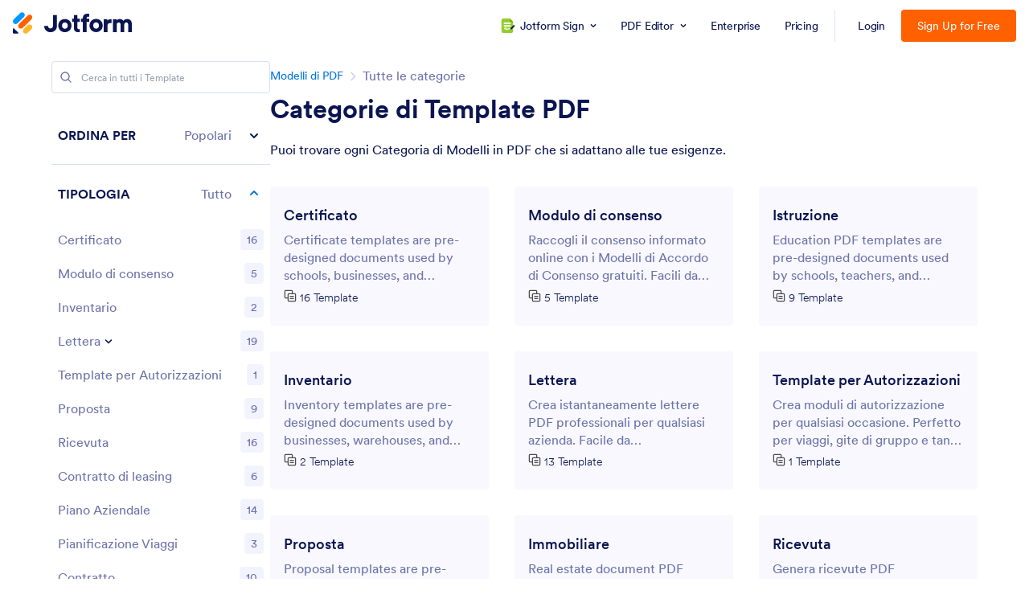

--- FILE ---
content_type: application/x-javascript
request_url: https://cdn.jotfor.ms/landings/assets/js/pdf-templates/min/core-min.js?v=1768841864&v=3.3.68153
body_size: 82376
content:
function r(e,t){for(var n=0;n<t.length;n++){var i=t[n];i.enumerable=i.enumerable||!1,i.configurable=!0,"value"in i&&(i.writable=!0),Object.defineProperty(e,i.key,i)}}function Jt(e,t,n){t&&r(e.prototype,t),n&&r(e,n),Object.defineProperty(e,"prototype",{writable:!1})}var n,t;!function(e,t){"use strict";"object"==typeof module&&"object"==typeof module.exports?module.exports=e.document?t(e,!0):function(e){if(!e.document)throw new Error("jQuery requires a window with a document");return t(e)}:t(e)}("undefined"!=typeof window?window:this,function(e,t){"use strict";var n=[],i=Object.getPrototypeOf,o=n.slice,r=n.flat?function(e){return n.flat.call(e)}:function(e){return n.concat.apply([],e)},a=n.push,s=n.indexOf,l={},c=l.toString,d=l.hasOwnProperty,u=d.toString,p=u.call(Object),f={},h=function(e){return"function"==typeof e&&"number"!=typeof e.nodeType&&"function"!=typeof e.item},m=function(e){return null!=e&&e===e.window},g=e.document,v={type:!0,src:!0,nonce:!0,noModule:!0};function y(e,t,n){var i,o,r=(n=n||g).createElement("script");if(r.text=e,t)for(i in v)(o=t[i]||t.getAttribute&&t.getAttribute(i))&&r.setAttribute(i,o);n.head.appendChild(r).parentNode.removeChild(r)}function b(e){return null==e?e+"":"object"==typeof e||"function"==typeof e?l[c.call(e)]||"object":typeof e}var w="3.7.1",x=/HTML$/i,C=function(e,t){return new C.fn.init(e,t)};function S(e){var t=!!e&&"length"in e&&e.length,n=b(e);return!h(e)&&!m(e)&&("array"===n||0===t||"number"==typeof t&&0<t&&t-1 in e)}function T(e,t){return e.nodeName&&e.nodeName.toLowerCase()===t.toLowerCase()}C.fn=C.prototype={jquery:w,constructor:C,length:0,toArray:function(){return o.call(this)},get:function(e){return null==e?o.call(this):e<0?this[e+this.length]:this[e]},pushStack:function(e){var t=C.merge(this.constructor(),e);return t.prevObject=this,t},each:function(e){return C.each(this,e)},map:function(e){return this.pushStack(C.map(this,function(t,n){return e.call(t,n,t)}))},slice:function(){return this.pushStack(o.apply(this,arguments))},first:function(){return this.eq(0)},last:function(){return this.eq(-1)},even:function(){return this.pushStack(C.grep(this,function(e,t){return(t+1)%2}))},odd:function(){return this.pushStack(C.grep(this,function(e,t){return t%2}))},eq:function(e){var t=this.length,n=+e+(e<0?t:0);return this.pushStack(0<=n&&n<t?[this[n]]:[])},end:function(){return this.prevObject||this.constructor()},push:a,sort:n.sort,splice:n.splice},C.extend=C.fn.extend=function(){var e,t,n,i,o,r,a=arguments[0]||{},s=1,l=arguments.length,c=!1;for("boolean"==typeof a&&(c=a,a=arguments[s]||{},s++),"object"==typeof a||h(a)||(a={}),s===l&&(a=this,s--);s<l;s++)if(null!=(e=arguments[s]))for(t in e)i=e[t],"__proto__"!==t&&a!==i&&(c&&i&&(C.isPlainObject(i)||(o=Array.isArray(i)))?(n=a[t],r=o&&!Array.isArray(n)?[]:o||C.isPlainObject(n)?n:{},o=!1,a[t]=C.extend(c,r,i)):void 0!==i&&(a[t]=i));return a},C.extend({expando:"jQuery"+(w+Math.random()).replace(/\D/g,""),isReady:!0,error:function(e){throw new Error(e)},noop:function(){},isPlainObject:function(e){var t,n;return!(!e||"[object Object]"!==c.call(e)||(t=i(e))&&("function"!=typeof(n=d.call(t,"constructor")&&t.constructor)||u.call(n)!==p))},isEmptyObject:function(e){var t;for(t in e)return!1;return!0},globalEval:function(e,t,n){y(e,{nonce:t&&t.nonce},n)},each:function(e,t){var n,i=0;if(S(e))for(n=e.length;i<n&&!1!==t.call(e[i],i,e[i]);i++);else for(i in e)if(!1===t.call(e[i],i,e[i]))break;return e},text:function(e){var t,n="",i=0,o=e.nodeType;if(!o)for(;t=e[i++];)n+=C.text(t);return 1===o||11===o?e.textContent:9===o?e.documentElement.textContent:3===o||4===o?e.nodeValue:n},makeArray:function(e,t){var n=t||[];return null!=e&&(S(Object(e))?C.merge(n,"string"==typeof e?[e]:e):a.call(n,e)),n},inArray:function(e,t,n){return null==t?-1:s.call(t,e,n)},isXMLDoc:function(e){var t=e&&e.namespaceURI,n=e&&(e.ownerDocument||e).documentElement;return!x.test(t||n&&n.nodeName||"HTML")},merge:function(e,t){for(var n=+t.length,i=0,o=e.length;i<n;i++)e[o++]=t[i];return e.length=o,e},grep:function(e,t,n){for(var i=[],o=0,r=e.length,a=!n;o<r;o++)!t(e[o],o)!==a&&i.push(e[o]);return i},map:function(e,t,n){var i,o,a=0,s=[];if(S(e))for(i=e.length;a<i;a++)null!=(o=t(e[a],a,n))&&s.push(o);else for(a in e)null!=(o=t(e[a],a,n))&&s.push(o);return r(s)},guid:1,support:f}),"function"==typeof Symbol&&(C.fn[Symbol.iterator]=n[Symbol.iterator]),C.each("Boolean Number String Function Array Date RegExp Object Error Symbol".split(" "),function(e,t){l["[object "+t+"]"]=t.toLowerCase()});var k=n.pop,A=n.sort,L=n.splice,E="[\\x20\\t\\r\\n\\f]",$=new RegExp("^"+E+"+|((?:^|[^\\\\])(?:\\\\.)*)"+E+"+$","g");C.contains=function(e,t){var n=t&&t.parentNode;return e===n||!(!n||1!==n.nodeType||!(e.contains?e.contains(n):e.compareDocumentPosition&&16&e.compareDocumentPosition(n)))};var O=/([\0-\x1f\x7f]|^-?\d)|^-$|[^\x80-\uFFFF\w-]/g;function _(e,t){return t?"\0"===e?"�":e.slice(0,-1)+"\\"+e.charCodeAt(e.length-1).toString(16)+" ":"\\"+e}C.escapeSelector=function(e){return(e+"").replace(O,_)};var P=g,I=a;!function(){var t,i,r,a,l,c,u,p,h,m,g=I,v=C.expando,y=0,b=0,w=ee(),x=ee(),S=ee(),O=ee(),_=function(e,t){return e===t&&(l=!0),0},D="checked|selected|async|autofocus|autoplay|controls|defer|disabled|hidden|ismap|loop|multiple|open|readonly|required|scoped",j="(?:\\\\[\\da-fA-F]{1,6}"+E+"?|\\\\[^\\r\\n\\f]|[\\w-]|[^\0-\\x7f])+",q="\\["+E+"*("+j+")(?:"+E+"*([*^$|!~]?=)"+E+"*(?:'((?:\\\\.|[^\\\\'])*)'|\"((?:\\\\.|[^\\\\\"])*)\"|("+j+"))|)"+E+"*\\]",M=":("+j+")(?:\\((('((?:\\\\.|[^\\\\'])*)'|\"((?:\\\\.|[^\\\\\"])*)\")|((?:\\\\.|[^\\\\()[\\]]|"+q+")*)|.*)\\)|)",F=new RegExp(E+"+","g"),N=new RegExp("^"+E+"*,"+E+"*"),H=new RegExp("^"+E+"*([>+~]|"+E+")"+E+"*"),z=new RegExp(E+"|>"),R=new RegExp(M),B=new RegExp("^"+j+"$"),V={ID:new RegExp("^#("+j+")"),CLASS:new RegExp("^\\.("+j+")"),TAG:new RegExp("^("+j+"|[*])"),ATTR:new RegExp("^"+q),PSEUDO:new RegExp("^"+M),CHILD:new RegExp("^:(only|first|last|nth|nth-last)-(child|of-type)(?:\\("+E+"*(even|odd|(([+-]|)(\\d*)n|)"+E+"*(?:([+-]|)"+E+"*(\\d+)|))"+E+"*\\)|)","i"),bool:new RegExp("^(?:"+D+")$","i"),needsContext:new RegExp("^"+E+"*[>+~]|:(even|odd|eq|gt|lt|nth|first|last)(?:\\("+E+"*((?:-\\d)?\\d*)"+E+"*\\)|)(?=[^-]|$)","i")},W=/^(?:input|select|textarea|button)$/i,U=/^h\d$/i,X=/^(?:#([\w-]+)|(\w+)|\.([\w-]+))$/,Q=/[+~]/,G=new RegExp("\\\\[\\da-fA-F]{1,6}"+E+"?|\\\\([^\\r\\n\\f])","g"),K=function(e,t){var n="0x"+e.slice(1)-65536;return t||(n<0?String.fromCharCode(n+65536):String.fromCharCode(n>>10|55296,1023&n|56320))},J=function(){le()},Y=pe(function(e){return!0===e.disabled&&T(e,"fieldset")},{dir:"parentNode",next:"legend"});try{g.apply(n=o.call(P.childNodes),P.childNodes),n[P.childNodes.length].nodeType}catch(t){g={apply:function(e,t){I.apply(e,o.call(t))},call:function(e){I.apply(e,o.call(arguments,1))}}}function Z(e,t,n,i){var o,r,a,s,l,d,u,m=t&&t.ownerDocument,y=t?t.nodeType:9;if(n=n||[],"string"!=typeof e||!e||1!==y&&9!==y&&11!==y)return n;if(!i&&(le(t),t=t||c,p)){if(11!==y&&(l=X.exec(e)))if(o=l[1]){if(9===y){if(!(a=t.getElementById(o)))return n;if(a.id===o)return g.call(n,a),n}else if(m&&(a=m.getElementById(o))&&Z.contains(t,a)&&a.id===o)return g.call(n,a),n}else{if(l[2])return g.apply(n,t.getElementsByTagName(e)),n;if((o=l[3])&&t.getElementsByClassName)return g.apply(n,t.getElementsByClassName(o)),n}if(!(O[e+" "]||h&&h.test(e))){if(u=e,m=t,1===y&&(z.test(e)||H.test(e))){for((m=Q.test(e)&&se(t.parentNode)||t)==t&&f.scope||((s=t.getAttribute("id"))?s=C.escapeSelector(s):t.setAttribute("id",s=v)),r=(d=de(e)).length;r--;)d[r]=(s?"#"+s:":scope")+" "+ue(d[r]);u=d.join(",")}try{return g.apply(n,m.querySelectorAll(u)),n}catch(t){O(e,!0)}finally{s===v&&t.removeAttribute("id")}}}return ye(e.replace($,"$1"),t,n,i)}function ee(){var e=[];return function t(n,o){return e.push(n+" ")>i.cacheLength&&delete t[e.shift()],t[n+" "]=o}}function te(e){return e[v]=!0,e}function ne(e){var t=c.createElement("fieldset");try{return!!e(t)}catch(e){return!1}finally{t.parentNode&&t.parentNode.removeChild(t),t=null}}function ie(e){return function(t){return T(t,"input")&&t.type===e}}function oe(e){return function(t){return(T(t,"input")||T(t,"button"))&&t.type===e}}function re(e){return function(t){return"form"in t?t.parentNode&&!1===t.disabled?"label"in t?"label"in t.parentNode?t.parentNode.disabled===e:t.disabled===e:t.isDisabled===e||t.isDisabled!==!e&&Y(t)===e:t.disabled===e:"label"in t&&t.disabled===e}}function ae(e){return te(function(t){return t=+t,te(function(n,i){for(var o,r=e([],n.length,t),a=r.length;a--;)n[o=r[a]]&&(n[o]=!(i[o]=n[o]))})})}function se(e){return e&&void 0!==e.getElementsByTagName&&e}function le(e){var t,n=e?e.ownerDocument||e:P;return n!=c&&9===n.nodeType&&n.documentElement&&(u=(c=n).documentElement,p=!C.isXMLDoc(c),m=u.matches||u.webkitMatchesSelector||u.msMatchesSelector,u.msMatchesSelector&&P!=c&&(t=c.defaultView)&&t.top!==t&&t.addEventListener("unload",J),f.getById=ne(function(e){return u.appendChild(e).id=C.expando,!c.getElementsByName||!c.getElementsByName(C.expando).length}),f.disconnectedMatch=ne(function(e){return m.call(e,"*")}),f.scope=ne(function(){return c.querySelectorAll(":scope")}),f.cssHas=ne(function(){try{return c.querySelector(":has(*,:jqfake)"),!1}catch(e){return!0}}),f.getById?(i.filter.ID=function(e){var t=e.replace(G,K);return function(e){return e.getAttribute("id")===t}},i.find.ID=function(e,t){if(void 0!==t.getElementById&&p){var n=t.getElementById(e);return n?[n]:[]}}):(i.filter.ID=function(e){var t=e.replace(G,K);return function(e){var n=void 0!==e.getAttributeNode&&e.getAttributeNode("id");return n&&n.value===t}},i.find.ID=function(e,t){if(void 0!==t.getElementById&&p){var n,i,o,r=t.getElementById(e);if(r){if((n=r.getAttributeNode("id"))&&n.value===e)return[r];for(o=t.getElementsByName(e),i=0;r=o[i++];)if((n=r.getAttributeNode("id"))&&n.value===e)return[r]}return[]}}),i.find.TAG=function(e,t){return void 0!==t.getElementsByTagName?t.getElementsByTagName(e):t.querySelectorAll(e)},i.find.CLASS=function(e,t){if(void 0!==t.getElementsByClassName&&p)return t.getElementsByClassName(e)},h=[],ne(function(e){var t;u.appendChild(e).innerHTML="<a id='"+v+"' href='' disabled='disabled'></a><select id='"+v+"-\r\\' disabled='disabled'><option selected=''></option></select>",e.querySelectorAll("[selected]").length||h.push("\\["+E+"*(?:value|"+D+")"),e.querySelectorAll("[id~="+v+"-]").length||h.push("~="),e.querySelectorAll("a#"+v+"+*").length||h.push(".#.+[+~]"),e.querySelectorAll(":checked").length||h.push(":checked"),(t=c.createElement("input")).setAttribute("type","hidden"),e.appendChild(t).setAttribute("name","D"),u.appendChild(e).disabled=!0,2!==e.querySelectorAll(":disabled").length&&h.push(":enabled",":disabled"),(t=c.createElement("input")).setAttribute("name",""),e.appendChild(t),e.querySelectorAll("[name='']").length||h.push("\\["+E+"*name"+E+"*="+E+"*(?:''|\"\")")}),f.cssHas||h.push(":has"),h=h.length&&new RegExp(h.join("|")),_=function(e,t){if(e===t)return l=!0,0;var n=!e.compareDocumentPosition-!t.compareDocumentPosition;return n||(1&(n=(e.ownerDocument||e)==(t.ownerDocument||t)?e.compareDocumentPosition(t):1)||!f.sortDetached&&t.compareDocumentPosition(e)===n?e===c||e.ownerDocument==P&&Z.contains(P,e)?-1:t===c||t.ownerDocument==P&&Z.contains(P,t)?1:a?s.call(a,e)-s.call(a,t):0:4&n?-1:1)}),c}for(t in Z.matches=function(e,t){return Z(e,null,null,t)},Z.matchesSelector=function(e,t){if(le(e),p&&!O[t+" "]&&(!h||!h.test(t)))try{var n=m.call(e,t);if(n||f.disconnectedMatch||e.document&&11!==e.document.nodeType)return n}catch(e){O(t,!0)}return 0<Z(t,c,null,[e]).length},Z.contains=function(e,t){return(e.ownerDocument||e)!=c&&le(e),C.contains(e,t)},Z.attr=function(e,t){(e.ownerDocument||e)!=c&&le(e);var n=i.attrHandle[t.toLowerCase()],o=n&&d.call(i.attrHandle,t.toLowerCase())?n(e,t,!p):void 0;return void 0!==o?o:e.getAttribute(t)},Z.error=function(e){throw new Error("Syntax error, unrecognized expression: "+e)},C.uniqueSort=function(e){var t,n=[],i=0,r=0;if(l=!f.sortStable,a=!f.sortStable&&o.call(e,0),A.call(e,_),l){for(;t=e[r++];)t===e[r]&&(i=n.push(r));for(;i--;)L.call(e,n[i],1)}return a=null,e},C.fn.uniqueSort=function(){return this.pushStack(C.uniqueSort(o.apply(this)))},(i=C.expr={cacheLength:50,createPseudo:te,match:V,attrHandle:{},find:{},relative:{">":{dir:"parentNode",first:!0}," ":{dir:"parentNode"},"+":{dir:"previousSibling",first:!0},"~":{dir:"previousSibling"}},preFilter:{ATTR:function(e){return e[1]=e[1].replace(G,K),e[3]=(e[3]||e[4]||e[5]||"").replace(G,K),"~="===e[2]&&(e[3]=" "+e[3]+" "),e.slice(0,4)},CHILD:function(e){return e[1]=e[1].toLowerCase(),"nth"===e[1].slice(0,3)?(e[3]||Z.error(e[0]),e[4]=+(e[4]?e[5]+(e[6]||1):2*("even"===e[3]||"odd"===e[3])),e[5]=+(e[7]+e[8]||"odd"===e[3])):e[3]&&Z.error(e[0]),e},PSEUDO:function(e){var t,n=!e[6]&&e[2];return V.CHILD.test(e[0])?null:(e[3]?e[2]=e[4]||e[5]||"":n&&R.test(n)&&(t=de(n,!0))&&(t=n.indexOf(")",n.length-t)-n.length)&&(e[0]=e[0].slice(0,t),e[2]=n.slice(0,t)),e.slice(0,3))}},filter:{TAG:function(e){var t=e.replace(G,K).toLowerCase();return"*"===e?function(){return!0}:function(e){return T(e,t)}},CLASS:function(e){var t=w[e+" "];return t||(t=new RegExp("(^|"+E+")"+e+"("+E+"|$)"))&&w(e,function(e){return t.test("string"==typeof e.className&&e.className||void 0!==e.getAttribute&&e.getAttribute("class")||"")})},ATTR:function(e,t,n){return function(i){var o=Z.attr(i,e);return null==o?"!="===t:!t||(o+="","="===t?o===n:"!="===t?o!==n:"^="===t?n&&0===o.indexOf(n):"*="===t?n&&-1<o.indexOf(n):"$="===t?n&&o.slice(-n.length)===n:"~="===t?-1<(" "+o.replace(F," ")+" ").indexOf(n):"|="===t&&(o===n||o.slice(0,n.length+1)===n+"-"))}},CHILD:function(e,t,n,i,o){var r="nth"!==e.slice(0,3),a="last"!==e.slice(-4),s="of-type"===t;return 1===i&&0===o?function(e){return!!e.parentNode}:function(t,n,l){var c,d,u,p,f,h=r!==a?"nextSibling":"previousSibling",m=t.parentNode,g=s&&t.nodeName.toLowerCase(),b=!l&&!s,w=!1;if(m){if(r){for(;h;){for(u=t;u=u[h];)if(s?T(u,g):1===u.nodeType)return!1;f=h="only"===e&&!f&&"nextSibling"}return!0}if(f=[a?m.firstChild:m.lastChild],a&&b){for(w=(p=(c=(d=m[v]||(m[v]={}))[e]||[])[0]===y&&c[1])&&c[2],u=p&&m.childNodes[p];u=++p&&u&&u[h]||(w=p=0)||f.pop();)if(1===u.nodeType&&++w&&u===t){d[e]=[y,p,w];break}}else if(b&&(w=p=(c=(d=t[v]||(t[v]={}))[e]||[])[0]===y&&c[1]),!1===w)for(;(u=++p&&u&&u[h]||(w=p=0)||f.pop())&&((s?!T(u,g):1!==u.nodeType)||!++w||(b&&((d=u[v]||(u[v]={}))[e]=[y,w]),u!==t)););return(w-=o)===i||w%i==0&&0<=w/i}}},PSEUDO:function(e,t){var n,o=i.pseudos[e]||i.setFilters[e.toLowerCase()]||Z.error("unsupported pseudo: "+e);return o[v]?o(t):1<o.length?(n=[e,e,"",t],i.setFilters.hasOwnProperty(e.toLowerCase())?te(function(e,n){for(var i,r=o(e,t),a=r.length;a--;)e[i=s.call(e,r[a])]=!(n[i]=r[a])}):function(e){return o(e,0,n)}):o}},pseudos:{not:te(function(e){var t=[],n=[],i=ve(e.replace($,"$1"));return i[v]?te(function(e,t,n,o){for(var r,a=i(e,null,o,[]),s=e.length;s--;)(r=a[s])&&(e[s]=!(t[s]=r))}):function(e,o,r){return t[0]=e,i(t,null,r,n),t[0]=null,!n.pop()}}),has:te(function(e){return function(t){return 0<Z(e,t).length}}),contains:te(function(e){return e=e.replace(G,K),function(t){return-1<(t.textContent||C.text(t)).indexOf(e)}}),lang:te(function(e){return B.test(e||"")||Z.error("unsupported lang: "+e),e=e.replace(G,K).toLowerCase(),function(t){var n;do{if(n=p?t.lang:t.getAttribute("xml:lang")||t.getAttribute("lang"))return(n=n.toLowerCase())===e||0===n.indexOf(e+"-")}while((t=t.parentNode)&&1===t.nodeType);return!1}}),target:function(t){var n=e.location&&e.location.hash;return n&&n.slice(1)===t.id},root:function(e){return e===u},focus:function(e){return e===function(){try{return c.activeElement}catch(e){}}()&&c.hasFocus()&&!!(e.type||e.href||~e.tabIndex)},enabled:re(!1),disabled:re(!0),checked:function(e){return T(e,"input")&&!!e.checked||T(e,"option")&&!!e.selected},selected:function(e){return e.parentNode&&e.parentNode.selectedIndex,!0===e.selected},empty:function(e){for(e=e.firstChild;e;e=e.nextSibling)if(e.nodeType<6)return!1;return!0},parent:function(e){return!i.pseudos.empty(e)},header:function(e){return U.test(e.nodeName)},input:function(e){return W.test(e.nodeName)},button:function(e){return T(e,"input")&&"button"===e.type||T(e,"button")},text:function(e){var t;return T(e,"input")&&"text"===e.type&&(null==(t=e.getAttribute("type"))||"text"===t.toLowerCase())},first:ae(function(){return[0]}),last:ae(function(e,t){return[t-1]}),eq:ae(function(e,t,n){return[n<0?n+t:n]}),even:ae(function(e,t){for(var n=0;n<t;n+=2)e.push(n);return e}),odd:ae(function(e,t){for(var n=1;n<t;n+=2)e.push(n);return e}),lt:ae(function(e,t,n){var i;for(i=n<0?n+t:t<n?t:n;0<=--i;)e.push(i);return e}),gt:ae(function(e,t,n){for(var i=n<0?n+t:n;++i<t;)e.push(i);return e})}}).pseudos.nth=i.pseudos.eq,{radio:!0,checkbox:!0,file:!0,password:!0,image:!0})i.pseudos[t]=ie(t);for(t in{submit:!0,reset:!0})i.pseudos[t]=oe(t);function ce(){}function de(e,t){var n,o,r,a,s,l,c,d=x[e+" "];if(d)return t?0:d.slice(0);for(s=e,l=[],c=i.preFilter;s;){for(a in n&&!(o=N.exec(s))||(o&&(s=s.slice(o[0].length)||s),l.push(r=[])),n=!1,(o=H.exec(s))&&(n=o.shift(),r.push({value:n,type:o[0].replace($," ")}),s=s.slice(n.length)),i.filter)!(o=V[a].exec(s))||c[a]&&!(o=c[a](o))||(n=o.shift(),r.push({value:n,type:a,matches:o}),s=s.slice(n.length));if(!n)break}return t?s.length:s?Z.error(e):x(e,l).slice(0)}function ue(e){for(var t=0,n=e.length,i="";t<n;t++)i+=e[t].value;return i}function pe(e,t,n){var i=t.dir,o=t.next,r=o||i,a=n&&"parentNode"===r,s=b++;return t.first?function(t,n,o){for(;t=t[i];)if(1===t.nodeType||a)return e(t,n,o);return!1}:function(t,n,l){var c,d,u=[y,s];if(l){for(;t=t[i];)if((1===t.nodeType||a)&&e(t,n,l))return!0}else for(;t=t[i];)if(1===t.nodeType||a)if(d=t[v]||(t[v]={}),o&&T(t,o))t=t[i]||t;else{if((c=d[r])&&c[0]===y&&c[1]===s)return u[2]=c[2];if((d[r]=u)[2]=e(t,n,l))return!0}return!1}}function fe(e){return 1<e.length?function(t,n,i){for(var o=e.length;o--;)if(!e[o](t,n,i))return!1;return!0}:e[0]}function he(e,t,n,i,o){for(var r,a=[],s=0,l=e.length,c=null!=t;s<l;s++)(r=e[s])&&(n&&!n(r,i,o)||(a.push(r),c&&t.push(s)));return a}function me(e,t,n,i,o,r){return i&&!i[v]&&(i=me(i)),o&&!o[v]&&(o=me(o,r)),te(function(r,a,l,c){var d,u,p,f,h=[],m=[],v=a.length,y=r||function(e,t,n){for(var i=0,o=t.length;i<o;i++)Z(e,t[i],n);return n}(t||"*",l.nodeType?[l]:l,[]),b=!e||!r&&t?y:he(y,h,e,l,c);if(n?n(b,f=o||(r?e:v||i)?[]:a,l,c):f=b,i)for(d=he(f,m),i(d,[],l,c),u=d.length;u--;)(p=d[u])&&(f[m[u]]=!(b[m[u]]=p));if(r){if(o||e){if(o){for(d=[],u=f.length;u--;)(p=f[u])&&d.push(b[u]=p);o(null,f=[],d,c)}for(u=f.length;u--;)(p=f[u])&&-1<(d=o?s.call(r,p):h[u])&&(r[d]=!(a[d]=p))}}else f=he(f===a?f.splice(v,f.length):f),o?o(null,a,f,c):g.apply(a,f)})}function ge(e){for(var t,n,o,a=e.length,l=i.relative[e[0].type],c=l||i.relative[" "],d=l?1:0,u=pe(function(e){return e===t},c,!0),p=pe(function(e){return-1<s.call(t,e)},c,!0),f=[function(e,n,i){var o=!l&&(i||n!=r)||((t=n).nodeType?u(e,n,i):p(e,n,i));return t=null,o}];d<a;d++)if(n=i.relative[e[d].type])f=[pe(fe(f),n)];else{if((n=i.filter[e[d].type].apply(null,e[d].matches))[v]){for(o=++d;o<a&&!i.relative[e[o].type];o++);return me(1<d&&fe(f),1<d&&ue(e.slice(0,d-1).concat({value:" "===e[d-2].type?"*":""})).replace($,"$1"),n,d<o&&ge(e.slice(d,o)),o<a&&ge(e=e.slice(o)),o<a&&ue(e))}f.push(n)}return fe(f)}function ve(e,t){var n,o,a,s,l,d,u=[],f=[],h=S[e+" "];if(!h){for(t||(t=de(e)),n=t.length;n--;)(h=ge(t[n]))[v]?u.push(h):f.push(h);(h=S(e,(o=f,s=0<(a=u).length,l=0<o.length,d=function(e,t,n,d,u){var f,h,m,v=0,b="0",w=e&&[],x=[],S=r,T=e||l&&i.find.TAG("*",u),A=y+=null==S?1:Math.random()||.1,L=T.length;for(u&&(r=t==c||t||u);b!==L&&null!=(f=T[b]);b++){if(l&&f){for(h=0,t||f.ownerDocument==c||(le(f),n=!p);m=o[h++];)if(m(f,t||c,n)){g.call(d,f);break}u&&(y=A)}s&&((f=!m&&f)&&v--,e&&w.push(f))}if(v+=b,s&&b!==v){for(h=0;m=a[h++];)m(w,x,t,n);if(e){if(0<v)for(;b--;)w[b]||x[b]||(x[b]=k.call(d));x=he(x)}g.apply(d,x),u&&!e&&0<x.length&&1<v+a.length&&C.uniqueSort(d)}return u&&(y=A,r=S),w},s?te(d):d))).selector=e}return h}function ye(e,t,n,o){var r,a,s,l,c,d="function"==typeof e&&e,u=!o&&de(e=d.selector||e);if(n=n||[],1===u.length){if(2<(a=u[0]=u[0].slice(0)).length&&"ID"===(s=a[0]).type&&9===t.nodeType&&p&&i.relative[a[1].type]){if(!(t=(i.find.ID(s.matches[0].replace(G,K),t)||[])[0]))return n;d&&(t=t.parentNode),e=e.slice(a.shift().value.length)}for(r=V.needsContext.test(e)?0:a.length;r--&&(s=a[r],!i.relative[l=s.type]);)if((c=i.find[l])&&(o=c(s.matches[0].replace(G,K),Q.test(a[0].type)&&se(t.parentNode)||t))){if(a.splice(r,1),!(e=o.length&&ue(a)))return g.apply(n,o),n;break}}return(d||ve(e,u))(o,t,!p,n,!t||Q.test(e)&&se(t.parentNode)||t),n}ce.prototype=i.filters=i.pseudos,i.setFilters=new ce,f.sortStable=v.split("").sort(_).join("")===v,le(),f.sortDetached=ne(function(e){return 1&e.compareDocumentPosition(c.createElement("fieldset"))}),C.find=Z,C.expr[":"]=C.expr.pseudos,C.unique=C.uniqueSort,Z.compile=ve,Z.select=ye,Z.setDocument=le,Z.tokenize=de,Z.escape=C.escapeSelector,Z.getText=C.text,Z.isXML=C.isXMLDoc,Z.selectors=C.expr,Z.support=C.support,Z.uniqueSort=C.uniqueSort}();var D=function(e,t,n){for(var i=[],o=void 0!==n;(e=e[t])&&9!==e.nodeType;)if(1===e.nodeType){if(o&&C(e).is(n))break;i.push(e)}return i},j=function(e,t){for(var n=[];e;e=e.nextSibling)1===e.nodeType&&e!==t&&n.push(e);return n},q=C.expr.match.needsContext,M=/^<([a-z][^\/\0>:\x20\t\r\n\f]*)[\x20\t\r\n\f]*\/?>(?:<\/\1>|)$/i;function F(e,t,n){return h(t)?C.grep(e,function(e,i){return!!t.call(e,i,e)!==n}):t.nodeType?C.grep(e,function(e){return e===t!==n}):"string"!=typeof t?C.grep(e,function(e){return-1<s.call(t,e)!==n}):C.filter(t,e,n)}C.filter=function(e,t,n){var i=t[0];return n&&(e=":not("+e+")"),1===t.length&&1===i.nodeType?C.find.matchesSelector(i,e)?[i]:[]:C.find.matches(e,C.grep(t,function(e){return 1===e.nodeType}))},C.fn.extend({find:function(e){var t,n,i=this.length,o=this;if("string"!=typeof e)return this.pushStack(C(e).filter(function(){for(t=0;t<i;t++)if(C.contains(o[t],this))return!0}));for(n=this.pushStack([]),t=0;t<i;t++)C.find(e,o[t],n);return 1<i?C.uniqueSort(n):n},filter:function(e){return this.pushStack(F(this,e||[],!1))},not:function(e){return this.pushStack(F(this,e||[],!0))},is:function(e){return!!F(this,"string"==typeof e&&q.test(e)?C(e):e||[],!1).length}});var N,H=/^(?:\s*(<[\w\W]+>)[^>]*|#([\w-]+))$/;(C.fn.init=function(e,t,n){var i,o;if(!e)return this;if(n=n||N,"string"==typeof e){if(!(i="<"===e[0]&&">"===e[e.length-1]&&3<=e.length?[null,e,null]:H.exec(e))||!i[1]&&t)return!t||t.jquery?(t||n).find(e):this.constructor(t).find(e);if(i[1]){if(t=t instanceof C?t[0]:t,C.merge(this,C.parseHTML(i[1],t&&t.nodeType?t.ownerDocument||t:g,!0)),M.test(i[1])&&C.isPlainObject(t))for(i in t)h(this[i])?this[i](t[i]):this.attr(i,t[i]);return this}return(o=g.getElementById(i[2]))&&(this[0]=o,this.length=1),this}return e.nodeType?(this[0]=e,this.length=1,this):h(e)?void 0!==n.ready?n.ready(e):e(C):C.makeArray(e,this)}).prototype=C.fn,N=C(g);var z=/^(?:parents|prev(?:Until|All))/,R={children:!0,contents:!0,next:!0,prev:!0};function B(e,t){for(;(e=e[t])&&1!==e.nodeType;);return e}C.fn.extend({has:function(e){var t=C(e,this),n=t.length;return this.filter(function(){for(var e=0;e<n;e++)if(C.contains(this,t[e]))return!0})},closest:function(e,t){var n,i=0,o=this.length,r=[],a="string"!=typeof e&&C(e);if(!q.test(e))for(;i<o;i++)for(n=this[i];n&&n!==t;n=n.parentNode)if(n.nodeType<11&&(a?-1<a.index(n):1===n.nodeType&&C.find.matchesSelector(n,e))){r.push(n);break}return this.pushStack(1<r.length?C.uniqueSort(r):r)},index:function(e){return e?"string"==typeof e?s.call(C(e),this[0]):s.call(this,e.jquery?e[0]:e):this[0]&&this[0].parentNode?this.first().prevAll().length:-1},add:function(e,t){return this.pushStack(C.uniqueSort(C.merge(this.get(),C(e,t))))},addBack:function(e){return this.add(null==e?this.prevObject:this.prevObject.filter(e))}}),C.each({parent:function(e){var t=e.parentNode;return t&&11!==t.nodeType?t:null},parents:function(e){return D(e,"parentNode")},parentsUntil:function(e,t,n){return D(e,"parentNode",n)},next:function(e){return B(e,"nextSibling")},prev:function(e){return B(e,"previousSibling")},nextAll:function(e){return D(e,"nextSibling")},prevAll:function(e){return D(e,"previousSibling")},nextUntil:function(e,t,n){return D(e,"nextSibling",n)},prevUntil:function(e,t,n){return D(e,"previousSibling",n)},siblings:function(e){return j((e.parentNode||{}).firstChild,e)},children:function(e){return j(e.firstChild)},contents:function(e){return null!=e.contentDocument&&i(e.contentDocument)?e.contentDocument:(T(e,"template")&&(e=e.content||e),C.merge([],e.childNodes))}},function(e,t){C.fn[e]=function(n,i){var o=C.map(this,t,n);return"Until"!==e.slice(-5)&&(i=n),i&&"string"==typeof i&&(o=C.filter(i,o)),1<this.length&&(R[e]||C.uniqueSort(o),z.test(e)&&o.reverse()),this.pushStack(o)}});var V=/[^\x20\t\r\n\f]+/g;function W(e){return e}function U(e){throw e}function X(e,t,n,i){var o;try{e&&h(o=e.promise)?o.call(e).done(t).fail(n):e&&h(o=e.then)?o.call(e,t,n):t.apply(void 0,[e].slice(i))}catch(e){n.apply(void 0,[e])}}C.Callbacks=function(e){var t,n;e="string"==typeof e?(t=e,n={},C.each(t.match(V)||[],function(e,t){n[t]=!0}),n):C.extend({},e);var i,o,r,a,s=[],l=[],c=-1,d=function(){for(a=a||e.once,r=i=!0;l.length;c=-1)for(o=l.shift();++c<s.length;)!1===s[c].apply(o[0],o[1])&&e.stopOnFalse&&(c=s.length,o=!1);e.memory||(o=!1),i=!1,a&&(s=o?[]:"")},u={add:function(){return s&&(o&&!i&&(c=s.length-1,l.push(o)),function t(n){C.each(n,function(n,i){h(i)?e.unique&&u.has(i)||s.push(i):i&&i.length&&"string"!==b(i)&&t(i)})}(arguments),o&&!i&&d()),this},remove:function(){return C.each(arguments,function(e,t){for(var n;-1<(n=C.inArray(t,s,n));)s.splice(n,1),n<=c&&c--}),this},has:function(e){return e?-1<C.inArray(e,s):0<s.length},empty:function(){return s&&(s=[]),this},disable:function(){return a=l=[],s=o="",this},disabled:function(){return!s},lock:function(){return a=l=[],o||i||(s=o=""),this},locked:function(){return!!a},fireWith:function(e,t){return a||(t=[e,(t=t||[]).slice?t.slice():t],l.push(t),i||d()),this},fire:function(){return u.fireWith(this,arguments),this},fired:function(){return!!r}};return u},C.extend({Deferred:function(t){var n=[["notify","progress",C.Callbacks("memory"),C.Callbacks("memory"),2],["resolve","done",C.Callbacks("once memory"),C.Callbacks("once memory"),0,"resolved"],["reject","fail",C.Callbacks("once memory"),C.Callbacks("once memory"),1,"rejected"]],i="pending",o={state:function(){return i},always:function(){return r.done(arguments).fail(arguments),this},catch:function(e){return o.then(null,e)},pipe:function(){var e=arguments;return C.Deferred(function(t){C.each(n,function(n,i){var o=h(e[i[4]])&&e[i[4]];r[i[1]](function(){var e=o&&o.apply(this,arguments);e&&h(e.promise)?e.promise().progress(t.notify).done(t.resolve).fail(t.reject):t[i[0]+"With"](this,o?[e]:arguments)})}),e=null}).promise()},then:function(t,i,o){var r=0;function a(t,n,i,o){return function(){var s=this,l=arguments,c=function(){var e,c;if(!(t<r)){if((e=i.apply(s,l))===n.promise())throw new TypeError("Thenable self-resolution");c=e&&("object"==typeof e||"function"==typeof e)&&e.then,h(c)?o?c.call(e,a(r,n,W,o),a(r,n,U,o)):(r++,c.call(e,a(r,n,W,o),a(r,n,U,o),a(r,n,W,n.notifyWith))):(i!==W&&(s=void 0,l=[e]),(o||n.resolveWith)(s,l))}},d=o?c:function(){try{c()}catch(e){C.Deferred.exceptionHook&&C.Deferred.exceptionHook(e,d.error),r<=t+1&&(i!==U&&(s=void 0,l=[e]),n.rejectWith(s,l))}};t?d():(C.Deferred.getErrorHook?d.error=C.Deferred.getErrorHook():C.Deferred.getStackHook&&(d.error=C.Deferred.getStackHook()),e.setTimeout(d))}}return C.Deferred(function(e){n[0][3].add(a(0,e,h(o)?o:W,e.notifyWith)),n[1][3].add(a(0,e,h(t)?t:W)),n[2][3].add(a(0,e,h(i)?i:U))}).promise()},promise:function(e){return null!=e?C.extend(e,o):o}},r={};return C.each(n,function(e,t){var a=t[2],s=t[5];o[t[1]]=a.add,s&&a.add(function(){i=s},n[3-e][2].disable,n[3-e][3].disable,n[0][2].lock,n[0][3].lock),a.add(t[3].fire),r[t[0]]=function(){return r[t[0]+"With"](this===r?void 0:this,arguments),this},r[t[0]+"With"]=a.fireWith}),o.promise(r),t&&t.call(r,r),r},when:function(e){var t=arguments.length,n=t,i=Array(n),r=o.call(arguments),a=C.Deferred(),s=function(e){return function(n){i[e]=this,r[e]=1<arguments.length?o.call(arguments):n,--t||a.resolveWith(i,r)}};if(t<=1&&(X(e,a.done(s(n)).resolve,a.reject,!t),"pending"===a.state()||h(r[n]&&r[n].then)))return a.then();for(;n--;)X(r[n],s(n),a.reject);return a.promise()}});var Q=/^(Eval|Internal|Range|Reference|Syntax|Type|URI)Error$/;C.Deferred.exceptionHook=function(t,n){e.console&&e.console.warn&&t&&Q.test(t.name)&&e.console.warn("jQuery.Deferred exception: "+t.message,t.stack,n)},C.readyException=function(t){e.setTimeout(function(){throw t})};var G=C.Deferred();function K(){g.removeEventListener("DOMContentLoaded",K),e.removeEventListener("load",K),C.ready()}C.fn.ready=function(e){return G.then(e).catch(function(e){C.readyException(e)}),this},C.extend({isReady:!1,readyWait:1,ready:function(e){(!0===e?--C.readyWait:C.isReady)||(C.isReady=!0)!==e&&0<--C.readyWait||G.resolveWith(g,[C])}}),C.ready.then=G.then,"complete"===g.readyState||"loading"!==g.readyState&&!g.documentElement.doScroll?e.setTimeout(C.ready):(g.addEventListener("DOMContentLoaded",K),e.addEventListener("load",K));var J=function(e,t,n,i,o,r,a){var s=0,l=e.length,c=null==n;if("object"===b(n))for(s in o=!0,n)J(e,t,s,n[s],!0,r,a);else if(void 0!==i&&(o=!0,h(i)||(a=!0),c&&(a?(t.call(e,i),t=null):(c=t,t=function(e,t,n){return c.call(C(e),n)})),t))for(;s<l;s++)t(e[s],n,a?i:i.call(e[s],s,t(e[s],n)));return o?e:c?t.call(e):l?t(e[0],n):r},Y=/^-ms-/,Z=/-([a-z])/g;function ee(e,t){return t.toUpperCase()}function te(e){return e.replace(Y,"ms-").replace(Z,ee)}var ne=function(e){return 1===e.nodeType||9===e.nodeType||!+e.nodeType};function ie(){this.expando=C.expando+ie.uid++}ie.uid=1,ie.prototype={cache:function(e){var t=e[this.expando];return t||(t={},ne(e)&&(e.nodeType?e[this.expando]=t:Object.defineProperty(e,this.expando,{value:t,configurable:!0}))),t},set:function(e,t,n){var i,o=this.cache(e);if("string"==typeof t)o[te(t)]=n;else for(i in t)o[te(i)]=t[i];return o},get:function(e,t){return void 0===t?this.cache(e):e[this.expando]&&e[this.expando][te(t)]},access:function(e,t,n){return void 0===t||t&&"string"==typeof t&&void 0===n?this.get(e,t):(this.set(e,t,n),void 0!==n?n:t)},remove:function(e,t){var n,i=e[this.expando];if(void 0!==i){if(void 0!==t){n=(t=Array.isArray(t)?t.map(te):(t=te(t))in i?[t]:t.match(V)||[]).length;for(;n--;)delete i[t[n]]}(void 0===t||C.isEmptyObject(i))&&(e.nodeType?e[this.expando]=void 0:delete e[this.expando])}},hasData:function(e){var t=e[this.expando];return void 0!==t&&!C.isEmptyObject(t)}};var oe=new ie,re=new ie,ae=/^(?:\{[\w\W]*\}|\[[\w\W]*\])$/,se=/[A-Z]/g;function le(e,t,n){var i,o;if(void 0===n&&1===e.nodeType)if(i="data-"+t.replace(se,"-$&").toLowerCase(),"string"==typeof(n=e.getAttribute(i))){try{n="true"===(o=n)||"false"!==o&&("null"===o?null:o===+o+""?+o:ae.test(o)?JSON.parse(o):o)}catch(e){}re.set(e,t,n)}else n=void 0;return n}C.extend({hasData:function(e){return re.hasData(e)||oe.hasData(e)},data:function(e,t,n){return re.access(e,t,n)},removeData:function(e,t){re.remove(e,t)},_data:function(e,t,n){return oe.access(e,t,n)},_removeData:function(e,t){oe.remove(e,t)}}),C.fn.extend({data:function(e,t){var n,i,o,r=this[0],a=r&&r.attributes;if(void 0===e){if(this.length&&(o=re.get(r),1===r.nodeType&&!oe.get(r,"hasDataAttrs"))){for(n=a.length;n--;)a[n]&&0===(i=a[n].name).indexOf("data-")&&(i=te(i.slice(5)),le(r,i,o[i]));oe.set(r,"hasDataAttrs",!0)}return o}return"object"==typeof e?this.each(function(){re.set(this,e)}):J(this,function(t){var n;if(r&&void 0===t)return void 0!==(n=re.get(r,e))?n:void 0!==(n=le(r,e))?n:void 0;this.each(function(){re.set(this,e,t)})},null,t,1<arguments.length,null,!0)},removeData:function(e){return this.each(function(){re.remove(this,e)})}}),C.extend({queue:function(e,t,n){var i;if(e)return t=(t||"fx")+"queue",i=oe.get(e,t),n&&(!i||Array.isArray(n)?i=oe.access(e,t,C.makeArray(n)):i.push(n)),i||[]},dequeue:function(e,t){t=t||"fx";var n=C.queue(e,t),i=n.length,o=n.shift(),r=C._queueHooks(e,t);"inprogress"===o&&(o=n.shift(),i--),o&&("fx"===t&&n.unshift("inprogress"),delete r.stop,o.call(e,function(){C.dequeue(e,t)},r)),!i&&r&&r.empty.fire()},_queueHooks:function(e,t){var n=t+"queueHooks";return oe.get(e,n)||oe.access(e,n,{empty:C.Callbacks("once memory").add(function(){oe.remove(e,[t+"queue",n])})})}}),C.fn.extend({queue:function(e,t){var n=2;return"string"!=typeof e&&(t=e,e="fx",n--),arguments.length<n?C.queue(this[0],e):void 0===t?this:this.each(function(){var n=C.queue(this,e,t);C._queueHooks(this,e),"fx"===e&&"inprogress"!==n[0]&&C.dequeue(this,e)})},dequeue:function(e){return this.each(function(){C.dequeue(this,e)})},clearQueue:function(e){return this.queue(e||"fx",[])},promise:function(e,t){var n,i=1,o=C.Deferred(),r=this,a=this.length,s=function(){--i||o.resolveWith(r,[r])};for("string"!=typeof e&&(t=e,e=void 0),e=e||"fx";a--;)(n=oe.get(r[a],e+"queueHooks"))&&n.empty&&(i++,n.empty.add(s));return s(),o.promise(t)}});var ce=/[+-]?(?:\d*\.|)\d+(?:[eE][+-]?\d+|)/.source,de=new RegExp("^(?:([+-])=|)("+ce+")([a-z%]*)$","i"),ue=["Top","Right","Bottom","Left"],pe=g.documentElement,fe=function(e){return C.contains(e.ownerDocument,e)},he={composed:!0};pe.getRootNode&&(fe=function(e){return C.contains(e.ownerDocument,e)||e.getRootNode(he)===e.ownerDocument});var me=function(e,t){return"none"===(e=t||e).style.display||""===e.style.display&&fe(e)&&"none"===C.css(e,"display")};function ge(e,t,n,i){var o,r,a=20,s=i?function(){return i.cur()}:function(){return C.css(e,t,"")},l=s(),c=n&&n[3]||(C.cssNumber[t]?"":"px"),d=e.nodeType&&(C.cssNumber[t]||"px"!==c&&+l)&&de.exec(C.css(e,t));if(d&&d[3]!==c){for(l/=2,c=c||d[3],d=+l||1;a--;)C.style(e,t,d+c),(1-r)*(1-(r=s()/l||.5))<=0&&(a=0),d/=r;d*=2,C.style(e,t,d+c),n=n||[]}return n&&(d=+d||+l||0,o=n[1]?d+(n[1]+1)*n[2]:+n[2],i&&(i.unit=c,i.start=d,i.end=o)),o}var ve={};function ye(e,t){for(var n,i,o,r,a,s,l,c=[],d=0,u=e.length;d<u;d++)(i=e[d]).style&&(n=i.style.display,t?("none"===n&&(c[d]=oe.get(i,"display")||null,c[d]||(i.style.display="")),""===i.style.display&&me(i)&&(c[d]=(l=a=r=void 0,a=(o=i).ownerDocument,s=o.nodeName,(l=ve[s])||(r=a.body.appendChild(a.createElement(s)),l=C.css(r,"display"),r.parentNode.removeChild(r),"none"===l&&(l="block"),ve[s]=l)))):"none"!==n&&(c[d]="none",oe.set(i,"display",n)));for(d=0;d<u;d++)null!=c[d]&&(e[d].style.display=c[d]);return e}C.fn.extend({show:function(){return ye(this,!0)},hide:function(){return ye(this)},toggle:function(e){return"boolean"==typeof e?e?this.show():this.hide():this.each(function(){me(this)?C(this).show():C(this).hide()})}});var be,we,xe=/^(?:checkbox|radio)$/i,Ce=/<([a-z][^\/\0>\x20\t\r\n\f]*)/i,Se=/^$|^module$|\/(?:java|ecma)script/i;be=g.createDocumentFragment().appendChild(g.createElement("div")),(we=g.createElement("input")).setAttribute("type","radio"),we.setAttribute("checked","checked"),we.setAttribute("name","t"),be.appendChild(we),f.checkClone=be.cloneNode(!0).cloneNode(!0).lastChild.checked,be.innerHTML="<textarea>x</textarea>",f.noCloneChecked=!!be.cloneNode(!0).lastChild.defaultValue,be.innerHTML="<option></option>",f.option=!!be.lastChild;var Te={thead:[1,"<table>","</table>"],col:[2,"<table><colgroup>","</colgroup></table>"],tr:[2,"<table><tbody>","</tbody></table>"],td:[3,"<table><tbody><tr>","</tr></tbody></table>"],_default:[0,"",""]};function ke(e,t){var n;return n=void 0!==e.getElementsByTagName?e.getElementsByTagName(t||"*"):void 0!==e.querySelectorAll?e.querySelectorAll(t||"*"):[],void 0===t||t&&T(e,t)?C.merge([e],n):n}function Ae(e,t){for(var n=0,i=e.length;n<i;n++)oe.set(e[n],"globalEval",!t||oe.get(t[n],"globalEval"))}Te.tbody=Te.tfoot=Te.colgroup=Te.caption=Te.thead,Te.th=Te.td,f.option||(Te.optgroup=Te.option=[1,"<select multiple='multiple'>","</select>"]);var Le=/<|&#?\w+;/;function Ee(e,t,n,i,o){for(var r,a,s,l,c,d,u=t.createDocumentFragment(),p=[],f=0,h=e.length;f<h;f++)if((r=e[f])||0===r)if("object"===b(r))C.merge(p,r.nodeType?[r]:r);else if(Le.test(r)){for(a=a||u.appendChild(t.createElement("div")),s=(Ce.exec(r)||["",""])[1].toLowerCase(),l=Te[s]||Te._default,a.innerHTML=l[1]+C.htmlPrefilter(r)+l[2],d=l[0];d--;)a=a.lastChild;C.merge(p,a.childNodes),(a=u.firstChild).textContent=""}else p.push(t.createTextNode(r));for(u.textContent="",f=0;r=p[f++];)if(i&&-1<C.inArray(r,i))o&&o.push(r);else if(c=fe(r),a=ke(u.appendChild(r),"script"),c&&Ae(a),n)for(d=0;r=a[d++];)Se.test(r.type||"")&&n.push(r);return u}var $e=/^([^.]*)(?:\.(.+)|)/;function Oe(){return!0}function _e(){return!1}function Pe(e,t,n,i,o,r){var a,s;if("object"==typeof t){for(s in"string"!=typeof n&&(i=i||n,n=void 0),t)Pe(e,s,n,i,t[s],r);return e}if(null==i&&null==o?(o=n,i=n=void 0):null==o&&("string"==typeof n?(o=i,i=void 0):(o=i,i=n,n=void 0)),!1===o)o=_e;else if(!o)return e;return 1===r&&(a=o,(o=function(e){return C().off(e),a.apply(this,arguments)}).guid=a.guid||(a.guid=C.guid++)),e.each(function(){C.event.add(this,t,o,i,n)})}function Ie(e,t,n){n?(oe.set(e,t,!1),C.event.add(e,t,{namespace:!1,handler:function(e){var n,i=oe.get(this,t);if(1&e.isTrigger&&this[t]){if(i)(C.event.special[t]||{}).delegateType&&e.stopPropagation();else if(i=o.call(arguments),oe.set(this,t,i),this[t](),n=oe.get(this,t),oe.set(this,t,!1),i!==n)return e.stopImmediatePropagation(),e.preventDefault(),n}else i&&(oe.set(this,t,C.event.trigger(i[0],i.slice(1),this)),e.stopPropagation(),e.isImmediatePropagationStopped=Oe)}})):void 0===oe.get(e,t)&&C.event.add(e,t,Oe)}C.event={global:{},add:function(e,t,n,i,o){var r,a,s,l,c,d,u,p,f,h,m,g=oe.get(e);if(ne(e))for(n.handler&&(n=(r=n).handler,o=r.selector),o&&C.find.matchesSelector(pe,o),n.guid||(n.guid=C.guid++),(l=g.events)||(l=g.events=Object.create(null)),(a=g.handle)||(a=g.handle=function(t){return void 0!==C&&C.event.triggered!==t.type?C.event.dispatch.apply(e,arguments):void 0}),c=(t=(t||"").match(V)||[""]).length;c--;)f=m=(s=$e.exec(t[c])||[])[1],h=(s[2]||"").split(".").sort(),f&&(u=C.event.special[f]||{},f=(o?u.delegateType:u.bindType)||f,u=C.event.special[f]||{},d=C.extend({type:f,origType:m,data:i,handler:n,guid:n.guid,selector:o,needsContext:o&&C.expr.match.needsContext.test(o),namespace:h.join(".")},r),(p=l[f])||((p=l[f]=[]).delegateCount=0,u.setup&&!1!==u.setup.call(e,i,h,a)||e.addEventListener&&e.addEventListener(f,a)),u.add&&(u.add.call(e,d),d.handler.guid||(d.handler.guid=n.guid)),o?p.splice(p.delegateCount++,0,d):p.push(d),C.event.global[f]=!0)},remove:function(e,t,n,i,o){var r,a,s,l,c,d,u,p,f,h,m,g=oe.hasData(e)&&oe.get(e);if(g&&(l=g.events)){for(c=(t=(t||"").match(V)||[""]).length;c--;)if(f=m=(s=$e.exec(t[c])||[])[1],h=(s[2]||"").split(".").sort(),f){for(u=C.event.special[f]||{},p=l[f=(i?u.delegateType:u.bindType)||f]||[],s=s[2]&&new RegExp("(^|\\.)"+h.join("\\.(?:.*\\.|)")+"(\\.|$)"),a=r=p.length;r--;)d=p[r],!o&&m!==d.origType||n&&n.guid!==d.guid||s&&!s.test(d.namespace)||i&&i!==d.selector&&("**"!==i||!d.selector)||(p.splice(r,1),d.selector&&p.delegateCount--,u.remove&&u.remove.call(e,d));a&&!p.length&&(u.teardown&&!1!==u.teardown.call(e,h,g.handle)||C.removeEvent(e,f,g.handle),delete l[f])}else for(f in l)C.event.remove(e,f+t[c],n,i,!0);C.isEmptyObject(l)&&oe.remove(e,"handle events")}},dispatch:function(e){var t,n,i,o,r,a,s=new Array(arguments.length),l=C.event.fix(e),c=(oe.get(this,"events")||Object.create(null))[l.type]||[],d=C.event.special[l.type]||{};for(s[0]=l,t=1;t<arguments.length;t++)s[t]=arguments[t];if(l.delegateTarget=this,!d.preDispatch||!1!==d.preDispatch.call(this,l)){for(a=C.event.handlers.call(this,l,c),t=0;(o=a[t++])&&!l.isPropagationStopped();)for(l.currentTarget=o.elem,n=0;(r=o.handlers[n++])&&!l.isImmediatePropagationStopped();)l.rnamespace&&!1!==r.namespace&&!l.rnamespace.test(r.namespace)||(l.handleObj=r,l.data=r.data,void 0!==(i=((C.event.special[r.origType]||{}).handle||r.handler).apply(o.elem,s))&&!1===(l.result=i)&&(l.preventDefault(),l.stopPropagation()));return d.postDispatch&&d.postDispatch.call(this,l),l.result}},handlers:function(e,t){var n,i,o,r,a,s=[],l=t.delegateCount,c=e.target;if(l&&c.nodeType&&!("click"===e.type&&1<=e.button))for(;c!==this;c=c.parentNode||this)if(1===c.nodeType&&("click"!==e.type||!0!==c.disabled)){for(r=[],a={},n=0;n<l;n++)void 0===a[o=(i=t[n]).selector+" "]&&(a[o]=i.needsContext?-1<C(o,this).index(c):C.find(o,this,null,[c]).length),a[o]&&r.push(i);r.length&&s.push({elem:c,handlers:r})}return c=this,l<t.length&&s.push({elem:c,handlers:t.slice(l)}),s},addProp:function(e,t){Object.defineProperty(C.Event.prototype,e,{enumerable:!0,configurable:!0,get:h(t)?function(){if(this.originalEvent)return t(this.originalEvent)}:function(){if(this.originalEvent)return this.originalEvent[e]},set:function(t){Object.defineProperty(this,e,{enumerable:!0,configurable:!0,writable:!0,value:t})}})},fix:function(e){return e[C.expando]?e:new C.Event(e)},special:{load:{noBubble:!0},click:{setup:function(e){var t=this||e;return xe.test(t.type)&&t.click&&T(t,"input")&&Ie(t,"click",!0),!1},trigger:function(e){var t=this||e;return xe.test(t.type)&&t.click&&T(t,"input")&&Ie(t,"click"),!0},_default:function(e){var t=e.target;return xe.test(t.type)&&t.click&&T(t,"input")&&oe.get(t,"click")||T(t,"a")}},beforeunload:{postDispatch:function(e){void 0!==e.result&&e.originalEvent&&(e.originalEvent.returnValue=e.result)}}}},C.removeEvent=function(e,t,n){e.removeEventListener&&e.removeEventListener(t,n)},C.Event=function(e,t){if(!(this instanceof C.Event))return new C.Event(e,t);e&&e.type?(this.originalEvent=e,this.type=e.type,this.isDefaultPrevented=e.defaultPrevented||void 0===e.defaultPrevented&&!1===e.returnValue?Oe:_e,this.target=e.target&&3===e.target.nodeType?e.target.parentNode:e.target,this.currentTarget=e.currentTarget,this.relatedTarget=e.relatedTarget):this.type=e,t&&C.extend(this,t),this.timeStamp=e&&e.timeStamp||Date.now(),this[C.expando]=!0},C.Event.prototype={constructor:C.Event,isDefaultPrevented:_e,isPropagationStopped:_e,isImmediatePropagationStopped:_e,isSimulated:!1,preventDefault:function(){var e=this.originalEvent;this.isDefaultPrevented=Oe,e&&!this.isSimulated&&e.preventDefault()},stopPropagation:function(){var e=this.originalEvent;this.isPropagationStopped=Oe,e&&!this.isSimulated&&e.stopPropagation()},stopImmediatePropagation:function(){var e=this.originalEvent;this.isImmediatePropagationStopped=Oe,e&&!this.isSimulated&&e.stopImmediatePropagation(),this.stopPropagation()}},C.each({altKey:!0,bubbles:!0,cancelable:!0,changedTouches:!0,ctrlKey:!0,detail:!0,eventPhase:!0,metaKey:!0,pageX:!0,pageY:!0,shiftKey:!0,view:!0,char:!0,code:!0,charCode:!0,key:!0,keyCode:!0,button:!0,buttons:!0,clientX:!0,clientY:!0,offsetX:!0,offsetY:!0,pointerId:!0,pointerType:!0,screenX:!0,screenY:!0,targetTouches:!0,toElement:!0,touches:!0,which:!0},C.event.addProp),C.each({focus:"focusin",blur:"focusout"},function(e,t){function n(e){if(g.documentMode){var n=oe.get(this,"handle"),i=C.event.fix(e);i.type="focusin"===e.type?"focus":"blur",i.isSimulated=!0,n(e),i.target===i.currentTarget&&n(i)}else C.event.simulate(t,e.target,C.event.fix(e))}C.event.special[e]={setup:function(){var i;if(Ie(this,e,!0),!g.documentMode)return!1;(i=oe.get(this,t))||this.addEventListener(t,n),oe.set(this,t,(i||0)+1)},trigger:function(){return Ie(this,e),!0},teardown:function(){var e;if(!g.documentMode)return!1;(e=oe.get(this,t)-1)?oe.set(this,t,e):(this.removeEventListener(t,n),oe.remove(this,t))},_default:function(t){return oe.get(t.target,e)},delegateType:t},C.event.special[t]={setup:function(){var i=this.ownerDocument||this.document||this,o=g.documentMode?this:i,r=oe.get(o,t);r||(g.documentMode?this.addEventListener(t,n):i.addEventListener(e,n,!0)),oe.set(o,t,(r||0)+1)},teardown:function(){var i=this.ownerDocument||this.document||this,o=g.documentMode?this:i,r=oe.get(o,t)-1;r?oe.set(o,t,r):(g.documentMode?this.removeEventListener(t,n):i.removeEventListener(e,n,!0),oe.remove(o,t))}}}),C.each({mouseenter:"mouseover",mouseleave:"mouseout",pointerenter:"pointerover",pointerleave:"pointerout"},function(e,t){C.event.special[e]={delegateType:t,bindType:t,handle:function(e){var n,i=e.relatedTarget,o=e.handleObj;return i&&(i===this||C.contains(this,i))||(e.type=o.origType,n=o.handler.apply(this,arguments),e.type=t),n}}}),C.fn.extend({on:function(e,t,n,i){return Pe(this,e,t,n,i)},one:function(e,t,n,i){return Pe(this,e,t,n,i,1)},off:function(e,t,n){var i,o;if(e&&e.preventDefault&&e.handleObj)return i=e.handleObj,C(e.delegateTarget).off(i.namespace?i.origType+"."+i.namespace:i.origType,i.selector,i.handler),this;if("object"==typeof e){for(o in e)this.off(o,t,e[o]);return this}return!1!==t&&"function"!=typeof t||(n=t,t=void 0),!1===n&&(n=_e),this.each(function(){C.event.remove(this,e,n,t)})}});var De=/<script|<style|<link/i,je=/checked\s*(?:[^=]|=\s*.checked.)/i,qe=/^\s*<!\[CDATA\[|\]\]>\s*$/g;function Me(e,t){return T(e,"table")&&T(11!==t.nodeType?t:t.firstChild,"tr")&&C(e).children("tbody")[0]||e}function Fe(e){return e.type=(null!==e.getAttribute("type"))+"/"+e.type,e}function Ne(e){return"true/"===(e.type||"").slice(0,5)?e.type=e.type.slice(5):e.removeAttribute("type"),e}function He(e,t){var n,i,o,r,a,s;if(1===t.nodeType){if(oe.hasData(e)&&(s=oe.get(e).events))for(o in oe.remove(t,"handle events"),s)for(n=0,i=s[o].length;n<i;n++)C.event.add(t,o,s[o][n]);re.hasData(e)&&(r=re.access(e),a=C.extend({},r),re.set(t,a))}}function ze(e,t,n,i){t=r(t);var o,a,s,l,c,d,u=0,p=e.length,m=p-1,g=t[0],v=h(g);if(v||1<p&&"string"==typeof g&&!f.checkClone&&je.test(g))return e.each(function(o){var r=e.eq(o);v&&(t[0]=g.call(this,o,r.html())),ze(r,t,n,i)});if(p&&(a=(o=Ee(t,e[0].ownerDocument,!1,e,i)).firstChild,1===o.childNodes.length&&(o=a),a||i)){for(l=(s=C.map(ke(o,"script"),Fe)).length;u<p;u++)c=o,u!==m&&(c=C.clone(c,!0,!0),l&&C.merge(s,ke(c,"script"))),n.call(e[u],c,u);if(l)for(d=s[s.length-1].ownerDocument,C.map(s,Ne),u=0;u<l;u++)c=s[u],Se.test(c.type||"")&&!oe.access(c,"globalEval")&&C.contains(d,c)&&(c.src&&"module"!==(c.type||"").toLowerCase()?C._evalUrl&&!c.noModule&&C._evalUrl(c.src,{nonce:c.nonce||c.getAttribute("nonce")},d):y(c.textContent.replace(qe,""),c,d))}return e}function Re(e,t,n){for(var i,o=t?C.filter(t,e):e,r=0;null!=(i=o[r]);r++)n||1!==i.nodeType||C.cleanData(ke(i)),i.parentNode&&(n&&fe(i)&&Ae(ke(i,"script")),i.parentNode.removeChild(i));return e}C.extend({htmlPrefilter:function(e){return e},clone:function(e,t,n){var i,o,r,a,s,l,c,d=e.cloneNode(!0),u=fe(e);if(!(f.noCloneChecked||1!==e.nodeType&&11!==e.nodeType||C.isXMLDoc(e)))for(a=ke(d),i=0,o=(r=ke(e)).length;i<o;i++)s=r[i],"input"===(c=(l=a[i]).nodeName.toLowerCase())&&xe.test(s.type)?l.checked=s.checked:"input"!==c&&"textarea"!==c||(l.defaultValue=s.defaultValue);if(t)if(n)for(r=r||ke(e),a=a||ke(d),i=0,o=r.length;i<o;i++)He(r[i],a[i]);else He(e,d);return 0<(a=ke(d,"script")).length&&Ae(a,!u&&ke(e,"script")),d},cleanData:function(e){for(var t,n,i,o=C.event.special,r=0;void 0!==(n=e[r]);r++)if(ne(n)){if(t=n[oe.expando]){if(t.events)for(i in t.events)o[i]?C.event.remove(n,i):C.removeEvent(n,i,t.handle);n[oe.expando]=void 0}n[re.expando]&&(n[re.expando]=void 0)}}}),C.fn.extend({detach:function(e){return Re(this,e,!0)},remove:function(e){return Re(this,e)},text:function(e){return J(this,function(e){return void 0===e?C.text(this):this.empty().each(function(){1!==this.nodeType&&11!==this.nodeType&&9!==this.nodeType||(this.textContent=e)})},null,e,arguments.length)},append:function(){return ze(this,arguments,function(e){1!==this.nodeType&&11!==this.nodeType&&9!==this.nodeType||Me(this,e).appendChild(e)})},prepend:function(){return ze(this,arguments,function(e){if(1===this.nodeType||11===this.nodeType||9===this.nodeType){var t=Me(this,e);t.insertBefore(e,t.firstChild)}})},before:function(){return ze(this,arguments,function(e){this.parentNode&&this.parentNode.insertBefore(e,this)})},after:function(){return ze(this,arguments,function(e){this.parentNode&&this.parentNode.insertBefore(e,this.nextSibling)})},empty:function(){for(var e,t=0;null!=(e=this[t]);t++)1===e.nodeType&&(C.cleanData(ke(e,!1)),e.textContent="");return this},clone:function(e,t){return e=null!=e&&e,t=null==t?e:t,this.map(function(){return C.clone(this,e,t)})},html:function(e){return J(this,function(e){var t=this[0]||{},n=0,i=this.length;if(void 0===e&&1===t.nodeType)return t.innerHTML;if("string"==typeof e&&!De.test(e)&&!Te[(Ce.exec(e)||["",""])[1].toLowerCase()]){e=C.htmlPrefilter(e);try{for(;n<i;n++)1===(t=this[n]||{}).nodeType&&(C.cleanData(ke(t,!1)),t.innerHTML=e);t=0}catch(e){}}t&&this.empty().append(e)},null,e,arguments.length)},replaceWith:function(){var e=[];return ze(this,arguments,function(t){var n=this.parentNode;C.inArray(this,e)<0&&(C.cleanData(ke(this)),n&&n.replaceChild(t,this))},e)}}),C.each({appendTo:"append",prependTo:"prepend",insertBefore:"before",insertAfter:"after",replaceAll:"replaceWith"},function(e,t){C.fn[e]=function(e){for(var n,i=[],o=C(e),r=o.length-1,s=0;s<=r;s++)n=s===r?this:this.clone(!0),C(o[s])[t](n),a.apply(i,n.get());return this.pushStack(i)}});var Be=new RegExp("^("+ce+")(?!px)[a-z%]+$","i"),Ve=/^--/,We=function(t){var n=t.ownerDocument.defaultView;return n&&n.opener||(n=e),n.getComputedStyle(t)},Ue=function(e,t,n){var i,o,r={};for(o in t)r[o]=e.style[o],e.style[o]=t[o];for(o in i=n.call(e),t)e.style[o]=r[o];return i},Xe=new RegExp(ue.join("|"),"i");function Qe(e,t,n){var i,o,r,a,s=Ve.test(t),l=e.style;return(n=n||We(e))&&(a=n.getPropertyValue(t)||n[t],s&&a&&(a=a.replace($,"$1")||void 0),""!==a||fe(e)||(a=C.style(e,t)),!f.pixelBoxStyles()&&Be.test(a)&&Xe.test(t)&&(i=l.width,o=l.minWidth,r=l.maxWidth,l.minWidth=l.maxWidth=l.width=a,a=n.width,l.width=i,l.minWidth=o,l.maxWidth=r)),void 0!==a?a+"":a}function Ge(e,t){return{get:function(){if(!e())return(this.get=t).apply(this,arguments);delete this.get}}}!function(){function t(){if(d){c.style.cssText="position:absolute;left:-11111px;width:60px;margin-top:1px;padding:0;border:0",d.style.cssText="position:relative;display:block;box-sizing:border-box;overflow:scroll;margin:auto;border:1px;padding:1px;width:60%;top:1%",pe.appendChild(c).appendChild(d);var t=e.getComputedStyle(d);i="1%"!==t.top,l=12===n(t.marginLeft),d.style.right="60%",a=36===n(t.right),o=36===n(t.width),d.style.position="absolute",r=12===n(d.offsetWidth/3),pe.removeChild(c),d=null}}function n(e){return Math.round(parseFloat(e))}var i,o,r,a,s,l,c=g.createElement("div"),d=g.createElement("div");d.style&&(d.style.backgroundClip="content-box",d.cloneNode(!0).style.backgroundClip="",f.clearCloneStyle="content-box"===d.style.backgroundClip,C.extend(f,{boxSizingReliable:function(){return t(),o},pixelBoxStyles:function(){return t(),a},pixelPosition:function(){return t(),i},reliableMarginLeft:function(){return t(),l},scrollboxSize:function(){return t(),r},reliableTrDimensions:function(){var t,n,i,o;return null==s&&(t=g.createElement("table"),n=g.createElement("tr"),i=g.createElement("div"),t.style.cssText="position:absolute;left:-11111px;border-collapse:separate",n.style.cssText="box-sizing:content-box;border:1px solid",n.style.height="1px",i.style.height="9px",i.style.display="block",pe.appendChild(t).appendChild(n).appendChild(i),o=e.getComputedStyle(n),s=parseInt(o.height,10)+parseInt(o.borderTopWidth,10)+parseInt(o.borderBottomWidth,10)===n.offsetHeight,pe.removeChild(t)),s}}))}();var Ke=["Webkit","Moz","ms"],Je=g.createElement("div").style,Ye={};function Ze(e){return C.cssProps[e]||Ye[e]||(e in Je?e:Ye[e]=function(e){for(var t=e[0].toUpperCase()+e.slice(1),n=Ke.length;n--;)if((e=Ke[n]+t)in Je)return e}(e)||e)}var et=/^(none|table(?!-c[ea]).+)/,tt={position:"absolute",visibility:"hidden",display:"block"},nt={letterSpacing:"0",fontWeight:"400"};function it(e,t,n){var i=de.exec(t);return i?Math.max(0,i[2]-(n||0))+(i[3]||"px"):t}function ot(e,t,n,i,o,r){var a="width"===t?1:0,s=0,l=0,c=0;if(n===(i?"border":"content"))return 0;for(;a<4;a+=2)"margin"===n&&(c+=C.css(e,n+ue[a],!0,o)),i?("content"===n&&(l-=C.css(e,"padding"+ue[a],!0,o)),"margin"!==n&&(l-=C.css(e,"border"+ue[a]+"Width",!0,o))):(l+=C.css(e,"padding"+ue[a],!0,o),"padding"!==n?l+=C.css(e,"border"+ue[a]+"Width",!0,o):s+=C.css(e,"border"+ue[a]+"Width",!0,o));return!i&&0<=r&&(l+=Math.max(0,Math.ceil(e["offset"+t[0].toUpperCase()+t.slice(1)]-r-l-s-.5))||0),l+c}function rt(e,t,n){var i=We(e),o=(!f.boxSizingReliable()||n)&&"border-box"===C.css(e,"boxSizing",!1,i),r=o,a=Qe(e,t,i),s="offset"+t[0].toUpperCase()+t.slice(1);if(Be.test(a)){if(!n)return a;a="auto"}return(!f.boxSizingReliable()&&o||!f.reliableTrDimensions()&&T(e,"tr")||"auto"===a||!parseFloat(a)&&"inline"===C.css(e,"display",!1,i))&&e.getClientRects().length&&(o="border-box"===C.css(e,"boxSizing",!1,i),(r=s in e)&&(a=e[s])),(a=parseFloat(a)||0)+ot(e,t,n||(o?"border":"content"),r,i,a)+"px"}function at(e,t,n,i,o){return new at.prototype.init(e,t,n,i,o)}C.extend({cssHooks:{opacity:{get:function(e,t){if(t){var n=Qe(e,"opacity");return""===n?"1":n}}}},cssNumber:{animationIterationCount:!0,aspectRatio:!0,borderImageSlice:!0,columnCount:!0,flexGrow:!0,flexShrink:!0,fontWeight:!0,gridArea:!0,gridColumn:!0,gridColumnEnd:!0,gridColumnStart:!0,gridRow:!0,gridRowEnd:!0,gridRowStart:!0,lineHeight:!0,opacity:!0,order:!0,orphans:!0,scale:!0,widows:!0,zIndex:!0,zoom:!0,fillOpacity:!0,floodOpacity:!0,stopOpacity:!0,strokeMiterlimit:!0,strokeOpacity:!0},cssProps:{},style:function(e,t,n,i){if(e&&3!==e.nodeType&&8!==e.nodeType&&e.style){var o,r,a,s=te(t),l=Ve.test(t),c=e.style;if(l||(t=Ze(s)),a=C.cssHooks[t]||C.cssHooks[s],void 0===n)return a&&"get"in a&&void 0!==(o=a.get(e,!1,i))?o:c[t];"string"==(r=typeof n)&&(o=de.exec(n))&&o[1]&&(n=ge(e,t,o),r="number"),null!=n&&n==n&&("number"!==r||l||(n+=o&&o[3]||(C.cssNumber[s]?"":"px")),f.clearCloneStyle||""!==n||0!==t.indexOf("background")||(c[t]="inherit"),a&&"set"in a&&void 0===(n=a.set(e,n,i))||(l?c.setProperty(t,n):c[t]=n))}},css:function(e,t,n,i){var o,r,a,s=te(t);return Ve.test(t)||(t=Ze(s)),(a=C.cssHooks[t]||C.cssHooks[s])&&"get"in a&&(o=a.get(e,!0,n)),void 0===o&&(o=Qe(e,t,i)),"normal"===o&&t in nt&&(o=nt[t]),""===n||n?(r=parseFloat(o),!0===n||isFinite(r)?r||0:o):o}}),C.each(["height","width"],function(e,t){C.cssHooks[t]={get:function(e,n,i){if(n)return!et.test(C.css(e,"display"))||e.getClientRects().length&&e.getBoundingClientRect().width?rt(e,t,i):Ue(e,tt,function(){return rt(e,t,i)})},set:function(e,n,i){var o,r=We(e),a=!f.scrollboxSize()&&"absolute"===r.position,s=(a||i)&&"border-box"===C.css(e,"boxSizing",!1,r),l=i?ot(e,t,i,s,r):0;return s&&a&&(l-=Math.ceil(e["offset"+t[0].toUpperCase()+t.slice(1)]-parseFloat(r[t])-ot(e,t,"border",!1,r)-.5)),l&&(o=de.exec(n))&&"px"!==(o[3]||"px")&&(e.style[t]=n,n=C.css(e,t)),it(0,n,l)}}}),C.cssHooks.marginLeft=Ge(f.reliableMarginLeft,function(e,t){if(t)return(parseFloat(Qe(e,"marginLeft"))||e.getBoundingClientRect().left-Ue(e,{marginLeft:0},function(){return e.getBoundingClientRect().left}))+"px"}),C.each({margin:"",padding:"",border:"Width"},function(e,t){C.cssHooks[e+t]={expand:function(n){for(var i=0,o={},r="string"==typeof n?n.split(" "):[n];i<4;i++)o[e+ue[i]+t]=r[i]||r[i-2]||r[0];return o}},"margin"!==e&&(C.cssHooks[e+t].set=it)}),C.fn.extend({css:function(e,t){return J(this,function(e,t,n){var i,o,r={},a=0;if(Array.isArray(t)){for(i=We(e),o=t.length;a<o;a++)r[t[a]]=C.css(e,t[a],!1,i);return r}return void 0!==n?C.style(e,t,n):C.css(e,t)},e,t,1<arguments.length)}}),((C.Tween=at).prototype={constructor:at,init:function(e,t,n,i,o,r){this.elem=e,this.prop=n,this.easing=o||C.easing._default,this.options=t,this.start=this.now=this.cur(),this.end=i,this.unit=r||(C.cssNumber[n]?"":"px")},cur:function(){var e=at.propHooks[this.prop];return e&&e.get?e.get(this):at.propHooks._default.get(this)},run:function(e){var t,n=at.propHooks[this.prop];return this.options.duration?this.pos=t=C.easing[this.easing](e,this.options.duration*e,0,1,this.options.duration):this.pos=t=e,this.now=(this.end-this.start)*t+this.start,this.options.step&&this.options.step.call(this.elem,this.now,this),n&&n.set?n.set(this):at.propHooks._default.set(this),this}}).init.prototype=at.prototype,(at.propHooks={_default:{get:function(e){var t;return 1!==e.elem.nodeType||null!=e.elem[e.prop]&&null==e.elem.style[e.prop]?e.elem[e.prop]:(t=C.css(e.elem,e.prop,""))&&"auto"!==t?t:0},set:function(e){C.fx.step[e.prop]?C.fx.step[e.prop](e):1!==e.elem.nodeType||!C.cssHooks[e.prop]&&null==e.elem.style[Ze(e.prop)]?e.elem[e.prop]=e.now:C.style(e.elem,e.prop,e.now+e.unit)}}}).scrollTop=at.propHooks.scrollLeft={set:function(e){e.elem.nodeType&&e.elem.parentNode&&(e.elem[e.prop]=e.now)}},C.easing={linear:function(e){return e},swing:function(e){return.5-Math.cos(e*Math.PI)/2},_default:"swing"},C.fx=at.prototype.init,C.fx.step={};var st,lt,ct,dt,ut=/^(?:toggle|show|hide)$/,pt=/queueHooks$/;function ft(){lt&&(!1===g.hidden&&e.requestAnimationFrame?e.requestAnimationFrame(ft):e.setTimeout(ft,C.fx.interval),C.fx.tick())}function ht(){return e.setTimeout(function(){st=void 0}),st=Date.now()}function mt(e,t){var n,i=0,o={height:e};for(t=t?1:0;i<4;i+=2-t)o["margin"+(n=ue[i])]=o["padding"+n]=e;return t&&(o.opacity=o.width=e),o}function gt(e,t,n){for(var i,o=(vt.tweeners[t]||[]).concat(vt.tweeners["*"]),r=0,a=o.length;r<a;r++)if(i=o[r].call(n,t,e))return i}function vt(e,t,n){var i,o,r=0,a=vt.prefilters.length,s=C.Deferred().always(function(){delete l.elem}),l=function(){if(o)return!1;for(var t=st||ht(),n=Math.max(0,c.startTime+c.duration-t),i=1-(n/c.duration||0),r=0,a=c.tweens.length;r<a;r++)c.tweens[r].run(i);return s.notifyWith(e,[c,i,n]),i<1&&a?n:(a||s.notifyWith(e,[c,1,0]),s.resolveWith(e,[c]),!1)},c=s.promise({elem:e,props:C.extend({},t),opts:C.extend(!0,{specialEasing:{},easing:C.easing._default},n),originalProperties:t,originalOptions:n,startTime:st||ht(),duration:n.duration,tweens:[],createTween:function(t,n){var i=C.Tween(e,c.opts,t,n,c.opts.specialEasing[t]||c.opts.easing);return c.tweens.push(i),i},stop:function(t){var n=0,i=t?c.tweens.length:0;if(o)return this;for(o=!0;n<i;n++)c.tweens[n].run(1);return t?(s.notifyWith(e,[c,1,0]),s.resolveWith(e,[c,t])):s.rejectWith(e,[c,t]),this}}),d=c.props;for(function(e,t){var n,i,o,r,a;for(n in e)if(o=t[i=te(n)],r=e[n],Array.isArray(r)&&(o=r[1],r=e[n]=r[0]),n!==i&&(e[i]=r,delete e[n]),(a=C.cssHooks[i])&&"expand"in a)for(n in r=a.expand(r),delete e[i],r)n in e||(e[n]=r[n],t[n]=o);else t[i]=o}(d,c.opts.specialEasing);r<a;r++)if(i=vt.prefilters[r].call(c,e,d,c.opts))return h(i.stop)&&(C._queueHooks(c.elem,c.opts.queue).stop=i.stop.bind(i)),i;return C.map(d,gt,c),h(c.opts.start)&&c.opts.start.call(e,c),c.progress(c.opts.progress).done(c.opts.done,c.opts.complete).fail(c.opts.fail).always(c.opts.always),C.fx.timer(C.extend(l,{elem:e,anim:c,queue:c.opts.queue})),c}C.Animation=C.extend(vt,{tweeners:{"*":[function(e,t){var n=this.createTween(e,t);return ge(n.elem,e,de.exec(t),n),n}]},tweener:function(e,t){h(e)?(t=e,e=["*"]):e=e.match(V);for(var n,i=0,o=e.length;i<o;i++)n=e[i],vt.tweeners[n]=vt.tweeners[n]||[],vt.tweeners[n].unshift(t)},prefilters:[function(e,t,n){var i,o,r,a,s,l,c,d,u="width"in t||"height"in t,p=this,f={},h=e.style,m=e.nodeType&&me(e),g=oe.get(e,"fxshow");for(i in n.queue||(null==(a=C._queueHooks(e,"fx")).unqueued&&(a.unqueued=0,s=a.empty.fire,a.empty.fire=function(){a.unqueued||s()}),a.unqueued++,p.always(function(){p.always(function(){a.unqueued--,C.queue(e,"fx").length||a.empty.fire()})})),t)if(o=t[i],ut.test(o)){if(delete t[i],r=r||"toggle"===o,o===(m?"hide":"show")){if("show"!==o||!g||void 0===g[i])continue;m=!0}f[i]=g&&g[i]||C.style(e,i)}if((l=!C.isEmptyObject(t))||!C.isEmptyObject(f))for(i in u&&1===e.nodeType&&(n.overflow=[h.overflow,h.overflowX,h.overflowY],null==(c=g&&g.display)&&(c=oe.get(e,"display")),"none"===(d=C.css(e,"display"))&&(c?d=c:(ye([e],!0),c=e.style.display||c,d=C.css(e,"display"),ye([e]))),("inline"===d||"inline-block"===d&&null!=c)&&"none"===C.css(e,"float")&&(l||(p.done(function(){h.display=c}),null==c&&(d=h.display,c="none"===d?"":d)),h.display="inline-block")),n.overflow&&(h.overflow="hidden",p.always(function(){h.overflow=n.overflow[0],h.overflowX=n.overflow[1],h.overflowY=n.overflow[2]})),l=!1,f)l||(g?"hidden"in g&&(m=g.hidden):g=oe.access(e,"fxshow",{display:c}),r&&(g.hidden=!m),m&&ye([e],!0),p.done(function(){for(i in m||ye([e]),oe.remove(e,"fxshow"),f)C.style(e,i,f[i])})),l=gt(m?g[i]:0,i,p),i in g||(g[i]=l.start,m&&(l.end=l.start,l.start=0))}],prefilter:function(e,t){t?vt.prefilters.unshift(e):vt.prefilters.push(e)}}),C.speed=function(e,t,n){var i=e&&"object"==typeof e?C.extend({},e):{complete:n||!n&&t||h(e)&&e,duration:e,easing:n&&t||t&&!h(t)&&t};return C.fx.off?i.duration=0:"number"!=typeof i.duration&&(i.duration in C.fx.speeds?i.duration=C.fx.speeds[i.duration]:i.duration=C.fx.speeds._default),null!=i.queue&&!0!==i.queue||(i.queue="fx"),i.old=i.complete,i.complete=function(){h(i.old)&&i.old.call(this),i.queue&&C.dequeue(this,i.queue)},i},C.fn.extend({fadeTo:function(e,t,n,i){return this.filter(me).css("opacity",0).show().end().animate({opacity:t},e,n,i)},animate:function(e,t,n,i){var o=C.isEmptyObject(e),r=C.speed(t,n,i),a=function(){var t=vt(this,C.extend({},e),r);(o||oe.get(this,"finish"))&&t.stop(!0)};return a.finish=a,o||!1===r.queue?this.each(a):this.queue(r.queue,a)},stop:function(e,t,n){var i=function(e){var t=e.stop;delete e.stop,t(n)};return"string"!=typeof e&&(n=t,t=e,e=void 0),t&&this.queue(e||"fx",[]),this.each(function(){var t=!0,o=null!=e&&e+"queueHooks",r=C.timers,a=oe.get(this);if(o)a[o]&&a[o].stop&&i(a[o]);else for(o in a)a[o]&&a[o].stop&&pt.test(o)&&i(a[o]);for(o=r.length;o--;)r[o].elem!==this||null!=e&&r[o].queue!==e||(r[o].anim.stop(n),t=!1,r.splice(o,1));!t&&n||C.dequeue(this,e)})},finish:function(e){return!1!==e&&(e=e||"fx"),this.each(function(){var t,n=oe.get(this),i=n[e+"queue"],o=n[e+"queueHooks"],r=C.timers,a=i?i.length:0;for(n.finish=!0,C.queue(this,e,[]),o&&o.stop&&o.stop.call(this,!0),t=r.length;t--;)r[t].elem===this&&r[t].queue===e&&(r[t].anim.stop(!0),r.splice(t,1));for(t=0;t<a;t++)i[t]&&i[t].finish&&i[t].finish.call(this);delete n.finish})}}),C.each(["toggle","show","hide"],function(e,t){var n=C.fn[t];C.fn[t]=function(e,i,o){return null==e||"boolean"==typeof e?n.apply(this,arguments):this.animate(mt(t,!0),e,i,o)}}),C.each({slideDown:mt("show"),slideUp:mt("hide"),slideToggle:mt("toggle"),fadeIn:{opacity:"show"},fadeOut:{opacity:"hide"},fadeToggle:{opacity:"toggle"}},function(e,t){C.fn[e]=function(e,n,i){return this.animate(t,e,n,i)}}),C.timers=[],C.fx.tick=function(){var e,t=0,n=C.timers;for(st=Date.now();t<n.length;t++)(e=n[t])()||n[t]!==e||n.splice(t--,1);n.length||C.fx.stop(),st=void 0},C.fx.timer=function(e){C.timers.push(e),C.fx.start()},C.fx.interval=13,C.fx.start=function(){lt||(lt=!0,ft())},C.fx.stop=function(){lt=null},C.fx.speeds={slow:600,fast:200,_default:400},C.fn.delay=function(t,n){return t=C.fx&&C.fx.speeds[t]||t,n=n||"fx",this.queue(n,function(n,i){var o=e.setTimeout(n,t);i.stop=function(){e.clearTimeout(o)}})},ct=g.createElement("input"),dt=g.createElement("select").appendChild(g.createElement("option")),ct.type="checkbox",f.checkOn=""!==ct.value,f.optSelected=dt.selected,(ct=g.createElement("input")).value="t",ct.type="radio",f.radioValue="t"===ct.value;var yt,bt=C.expr.attrHandle;C.fn.extend({attr:function(e,t){return J(this,C.attr,e,t,1<arguments.length)},removeAttr:function(e){return this.each(function(){C.removeAttr(this,e)})}}),C.extend({attr:function(e,t,n){var i,o,r=e.nodeType;if(3!==r&&8!==r&&2!==r)return void 0===e.getAttribute?C.prop(e,t,n):(1===r&&C.isXMLDoc(e)||(o=C.attrHooks[t.toLowerCase()]||(C.expr.match.bool.test(t)?yt:void 0)),void 0!==n?null===n?void C.removeAttr(e,t):o&&"set"in o&&void 0!==(i=o.set(e,n,t))?i:(e.setAttribute(t,n+""),n):o&&"get"in o&&null!==(i=o.get(e,t))?i:null==(i=C.find.attr(e,t))?void 0:i)},attrHooks:{type:{set:function(e,t){if(!f.radioValue&&"radio"===t&&T(e,"input")){var n=e.value;return e.setAttribute("type",t),n&&(e.value=n),t}}}},removeAttr:function(e,t){var n,i=0,o=t&&t.match(V);if(o&&1===e.nodeType)for(;n=o[i++];)e.removeAttribute(n)}}),yt={set:function(e,t,n){return!1===t?C.removeAttr(e,n):e.setAttribute(n,n),n}},C.each(C.expr.match.bool.source.match(/\w+/g),function(e,t){var n=bt[t]||C.find.attr;bt[t]=function(e,t,i){var o,r,a=t.toLowerCase();return i||(r=bt[a],bt[a]=o,o=null!=n(e,t,i)?a:null,bt[a]=r),o}});var wt=/^(?:input|select|textarea|button)$/i,xt=/^(?:a|area)$/i;function Ct(e){return(e.match(V)||[]).join(" ")}function St(e){return e.getAttribute&&e.getAttribute("class")||""}function Tt(e){return Array.isArray(e)?e:"string"==typeof e&&e.match(V)||[]}C.fn.extend({prop:function(e,t){return J(this,C.prop,e,t,1<arguments.length)},removeProp:function(e){return this.each(function(){delete this[C.propFix[e]||e]})}}),C.extend({prop:function(e,t,n){var i,o,r=e.nodeType;if(3!==r&&8!==r&&2!==r)return 1===r&&C.isXMLDoc(e)||(t=C.propFix[t]||t,o=C.propHooks[t]),void 0!==n?o&&"set"in o&&void 0!==(i=o.set(e,n,t))?i:e[t]=n:o&&"get"in o&&null!==(i=o.get(e,t))?i:e[t]},propHooks:{tabIndex:{get:function(e){var t=C.find.attr(e,"tabindex");return t?parseInt(t,10):wt.test(e.nodeName)||xt.test(e.nodeName)&&e.href?0:-1}}},propFix:{for:"htmlFor",class:"className"}}),f.optSelected||(C.propHooks.selected={get:function(e){var t=e.parentNode;return t&&t.parentNode&&t.parentNode.selectedIndex,null},set:function(e){var t=e.parentNode;t&&(t.selectedIndex,t.parentNode&&t.parentNode.selectedIndex)}}),C.each(["tabIndex","readOnly","maxLength","cellSpacing","cellPadding","rowSpan","colSpan","useMap","frameBorder","contentEditable"],function(){C.propFix[this.toLowerCase()]=this}),C.fn.extend({addClass:function(e){var t,n,i,o,r,a;return h(e)?this.each(function(t){C(this).addClass(e.call(this,t,St(this)))}):(t=Tt(e)).length?this.each(function(){if(i=St(this),n=1===this.nodeType&&" "+Ct(i)+" "){for(r=0;r<t.length;r++)o=t[r],n.indexOf(" "+o+" ")<0&&(n+=o+" ");a=Ct(n),i!==a&&this.setAttribute("class",a)}}):this},removeClass:function(e){var t,n,i,o,r,a;return h(e)?this.each(function(t){C(this).removeClass(e.call(this,t,St(this)))}):arguments.length?(t=Tt(e)).length?this.each(function(){if(i=St(this),n=1===this.nodeType&&" "+Ct(i)+" "){for(r=0;r<t.length;r++)for(o=t[r];-1<n.indexOf(" "+o+" ");)n=n.replace(" "+o+" "," ");a=Ct(n),i!==a&&this.setAttribute("class",a)}}):this:this.attr("class","")},toggleClass:function(e,t){var n,i,o,r,a=typeof e,s="string"===a||Array.isArray(e);return h(e)?this.each(function(n){C(this).toggleClass(e.call(this,n,St(this),t),t)}):"boolean"==typeof t&&s?t?this.addClass(e):this.removeClass(e):(n=Tt(e),this.each(function(){if(s)for(r=C(this),o=0;o<n.length;o++)i=n[o],r.hasClass(i)?r.removeClass(i):r.addClass(i);else void 0!==e&&"boolean"!==a||((i=St(this))&&oe.set(this,"__className__",i),this.setAttribute&&this.setAttribute("class",i||!1===e?"":oe.get(this,"__className__")||""))}))},hasClass:function(e){var t,n,i=0;for(t=" "+e+" ";n=this[i++];)if(1===n.nodeType&&-1<(" "+Ct(St(n))+" ").indexOf(t))return!0;return!1}});var kt=/\r/g;C.fn.extend({val:function(e){var t,n,i,o=this[0];return arguments.length?(i=h(e),this.each(function(n){var o;1===this.nodeType&&(null==(o=i?e.call(this,n,C(this).val()):e)?o="":"number"==typeof o?o+="":Array.isArray(o)&&(o=C.map(o,function(e){return null==e?"":e+""})),(t=C.valHooks[this.type]||C.valHooks[this.nodeName.toLowerCase()])&&"set"in t&&void 0!==t.set(this,o,"value")||(this.value=o))})):o?(t=C.valHooks[o.type]||C.valHooks[o.nodeName.toLowerCase()])&&"get"in t&&void 0!==(n=t.get(o,"value"))?n:"string"==typeof(n=o.value)?n.replace(kt,""):null==n?"":n:void 0}}),C.extend({valHooks:{option:{get:function(e){var t=C.find.attr(e,"value");return null!=t?t:Ct(C.text(e))}},select:{get:function(e){var t,n,i,o=e.options,r=e.selectedIndex,a="select-one"===e.type,s=a?null:[],l=a?r+1:o.length;for(i=r<0?l:a?r:0;i<l;i++)if(((n=o[i]).selected||i===r)&&!n.disabled&&(!n.parentNode.disabled||!T(n.parentNode,"optgroup"))){if(t=C(n).val(),a)return t;s.push(t)}return s},set:function(e,t){for(var n,i,o=e.options,r=C.makeArray(t),a=o.length;a--;)((i=o[a]).selected=-1<C.inArray(C.valHooks.option.get(i),r))&&(n=!0);return n||(e.selectedIndex=-1),r}}}}),C.each(["radio","checkbox"],function(){C.valHooks[this]={set:function(e,t){if(Array.isArray(t))return e.checked=-1<C.inArray(C(e).val(),t)}},f.checkOn||(C.valHooks[this].get=function(e){return null===e.getAttribute("value")?"on":e.value})});var At=e.location,Lt={guid:Date.now()},Et=/\?/;C.parseXML=function(t){var n,i;if(!t||"string"!=typeof t)return null;try{n=(new e.DOMParser).parseFromString(t,"text/xml")}catch(t){}return i=n&&n.getElementsByTagName("parsererror")[0],n&&!i||C.error("Invalid XML: "+(i?C.map(i.childNodes,function(e){return e.textContent}).join("\n"):t)),n};var $t=/^(?:focusinfocus|focusoutblur)$/,Ot=function(e){e.stopPropagation()};C.extend(C.event,{trigger:function(t,n,i,o){var r,a,s,l,c,u,p,f,v=[i||g],y=d.call(t,"type")?t.type:t,b=d.call(t,"namespace")?t.namespace.split("."):[];if(a=f=s=i=i||g,3!==i.nodeType&&8!==i.nodeType&&!$t.test(y+C.event.triggered)&&(-1<y.indexOf(".")&&(y=(b=y.split(".")).shift(),b.sort()),c=y.indexOf(":")<0&&"on"+y,(t=t[C.expando]?t:new C.Event(y,"object"==typeof t&&t)).isTrigger=o?2:3,t.namespace=b.join("."),t.rnamespace=t.namespace?new RegExp("(^|\\.)"+b.join("\\.(?:.*\\.|)")+"(\\.|$)"):null,t.result=void 0,t.target||(t.target=i),n=null==n?[t]:C.makeArray(n,[t]),p=C.event.special[y]||{},o||!p.trigger||!1!==p.trigger.apply(i,n))){if(!o&&!p.noBubble&&!m(i)){for(l=p.delegateType||y,$t.test(l+y)||(a=a.parentNode);a;a=a.parentNode)v.push(a),s=a;s===(i.ownerDocument||g)&&v.push(s.defaultView||s.parentWindow||e)}for(r=0;(a=v[r++])&&!t.isPropagationStopped();)f=a,t.type=1<r?l:p.bindType||y,(u=(oe.get(a,"events")||Object.create(null))[t.type]&&oe.get(a,"handle"))&&u.apply(a,n),(u=c&&a[c])&&u.apply&&ne(a)&&(t.result=u.apply(a,n),!1===t.result&&t.preventDefault());return t.type=y,o||t.isDefaultPrevented()||p._default&&!1!==p._default.apply(v.pop(),n)||!ne(i)||c&&h(i[y])&&!m(i)&&((s=i[c])&&(i[c]=null),C.event.triggered=y,t.isPropagationStopped()&&f.addEventListener(y,Ot),i[y](),t.isPropagationStopped()&&f.removeEventListener(y,Ot),C.event.triggered=void 0,s&&(i[c]=s)),t.result}},simulate:function(e,t,n){var i=C.extend(new C.Event,n,{type:e,isSimulated:!0});C.event.trigger(i,null,t)}}),C.fn.extend({trigger:function(e,t){return this.each(function(){C.event.trigger(e,t,this)})},triggerHandler:function(e,t){var n=this[0];if(n)return C.event.trigger(e,t,n,!0)}});var _t=/\[\]$/,Pt=/\r?\n/g,It=/^(?:submit|button|image|reset|file)$/i,Dt=/^(?:input|select|textarea|keygen)/i;function jt(e,t,n,i){var o;if(Array.isArray(t))C.each(t,function(t,o){n||_t.test(e)?i(e,o):jt(e+"["+("object"==typeof o&&null!=o?t:"")+"]",o,n,i)});else if(n||"object"!==b(t))i(e,t);else for(o in t)jt(e+"["+o+"]",t[o],n,i)}C.param=function(e,t){var n,i=[],o=function(e,t){var n=h(t)?t():t;i[i.length]=encodeURIComponent(e)+"="+encodeURIComponent(null==n?"":n)};if(null==e)return"";if(Array.isArray(e)||e.jquery&&!C.isPlainObject(e))C.each(e,function(){o(this.name,this.value)});else for(n in e)jt(n,e[n],t,o);return i.join("&")},C.fn.extend({serialize:function(){return C.param(this.serializeArray())},serializeArray:function(){return this.map(function(){var e=C.prop(this,"elements");return e?C.makeArray(e):this}).filter(function(){var e=this.type;return this.name&&!C(this).is(":disabled")&&Dt.test(this.nodeName)&&!It.test(e)&&(this.checked||!xe.test(e))}).map(function(e,t){var n=C(this).val();return null==n?null:Array.isArray(n)?C.map(n,function(e){return{name:t.name,value:e.replace(Pt,"\r\n")}}):{name:t.name,value:n.replace(Pt,"\r\n")}}).get()}});var qt=/%20/g,Mt=/#.*$/,Ft=/([?&])_=[^&]*/,Nt=/^(.*?):[ \t]*([^\r\n]*)$/gm,Ht=/^(?:GET|HEAD)$/,zt=/^\/\//,Rt={},Bt={},Vt="*/".concat("*"),Wt=g.createElement("a");function Ut(e){return function(t,n){"string"!=typeof t&&(n=t,t="*");var i,o=0,r=t.toLowerCase().match(V)||[];if(h(n))for(;i=r[o++];)"+"===i[0]?(i=i.slice(1)||"*",(e[i]=e[i]||[]).unshift(n)):(e[i]=e[i]||[]).push(n)}}function Xt(e,t,n,i){var o={},r=e===Bt;function a(s){var l;return o[s]=!0,C.each(e[s]||[],function(e,s){var c=s(t,n,i);return"string"!=typeof c||r||o[c]?r?!(l=c):void 0:(t.dataTypes.unshift(c),a(c),!1)}),l}return a(t.dataTypes[0])||!o["*"]&&a("*")}function Qt(e,t){var n,i,o=C.ajaxSettings.flatOptions||{};for(n in t)void 0!==t[n]&&((o[n]?e:i||(i={}))[n]=t[n]);return i&&C.extend(!0,e,i),e}Wt.href=At.href,C.extend({active:0,lastModified:{},etag:{},ajaxSettings:{url:At.href,type:"GET",isLocal:/^(?:about|app|app-storage|.+-extension|file|res|widget):$/.test(At.protocol),global:!0,processData:!0,async:!0,contentType:"application/x-www-form-urlencoded; charset=UTF-8",accepts:{"*":Vt,text:"text/plain",html:"text/html",xml:"application/xml, text/xml",json:"application/json, text/javascript"},contents:{xml:/\bxml\b/,html:/\bhtml/,json:/\bjson\b/},responseFields:{xml:"responseXML",text:"responseText",json:"responseJSON"},converters:{"* text":String,"text html":!0,"text json":JSON.parse,"text xml":C.parseXML},flatOptions:{url:!0,context:!0}},ajaxSetup:function(e,t){return t?Qt(Qt(e,C.ajaxSettings),t):Qt(C.ajaxSettings,e)},ajaxPrefilter:Ut(Rt),ajaxTransport:Ut(Bt),ajax:function(t,n){"object"==typeof t&&(n=t,t=void 0),n=n||{};var i,o,r,a,s,l,c,d,u,p,f=C.ajaxSetup({},n),h=f.context||f,m=f.context&&(h.nodeType||h.jquery)?C(h):C.event,v=C.Deferred(),y=C.Callbacks("once memory"),b=f.statusCode||{},w={},x={},S="canceled",T={readyState:0,getResponseHeader:function(e){var t;if(c){if(!a)for(a={};t=Nt.exec(r);)a[t[1].toLowerCase()+" "]=(a[t[1].toLowerCase()+" "]||[]).concat(t[2]);t=a[e.toLowerCase()+" "]}return null==t?null:t.join(", ")},getAllResponseHeaders:function(){return c?r:null},setRequestHeader:function(e,t){return null==c&&(e=x[e.toLowerCase()]=x[e.toLowerCase()]||e,w[e]=t),this},overrideMimeType:function(e){return null==c&&(f.mimeType=e),this},statusCode:function(e){var t;if(e)if(c)T.always(e[T.status]);else for(t in e)b[t]=[b[t],e[t]];return this},abort:function(e){var t=e||S;return i&&i.abort(t),k(0,t),this}};if(v.promise(T),f.url=((t||f.url||At.href)+"").replace(zt,At.protocol+"//"),f.type=n.method||n.type||f.method||f.type,f.dataTypes=(f.dataType||"*").toLowerCase().match(V)||[""],null==f.crossDomain){l=g.createElement("a");try{l.href=f.url,l.href=l.href,f.crossDomain=Wt.protocol+"//"+Wt.host!=l.protocol+"//"+l.host}catch(t){f.crossDomain=!0}}if(f.data&&f.processData&&"string"!=typeof f.data&&(f.data=C.param(f.data,f.traditional)),Xt(Rt,f,n,T),c)return T;for(u in(d=C.event&&f.global)&&0==C.active++&&C.event.trigger("ajaxStart"),f.type=f.type.toUpperCase(),f.hasContent=!Ht.test(f.type),o=f.url.replace(Mt,""),f.hasContent?f.data&&f.processData&&0===(f.contentType||"").indexOf("application/x-www-form-urlencoded")&&(f.data=f.data.replace(qt,"+")):(p=f.url.slice(o.length),f.data&&(f.processData||"string"==typeof f.data)&&(o+=(Et.test(o)?"&":"?")+f.data,delete f.data),!1===f.cache&&(o=o.replace(Ft,"$1"),p=(Et.test(o)?"&":"?")+"_="+Lt.guid+++p),f.url=o+p),f.ifModified&&(C.lastModified[o]&&T.setRequestHeader("If-Modified-Since",C.lastModified[o]),C.etag[o]&&T.setRequestHeader("If-None-Match",C.etag[o])),(f.data&&f.hasContent&&!1!==f.contentType||n.contentType)&&T.setRequestHeader("Content-Type",f.contentType),T.setRequestHeader("Accept",f.dataTypes[0]&&f.accepts[f.dataTypes[0]]?f.accepts[f.dataTypes[0]]+("*"!==f.dataTypes[0]?", "+Vt+"; q=0.01":""):f.accepts["*"]),f.headers)T.setRequestHeader(u,f.headers[u]);if(f.beforeSend&&(!1===f.beforeSend.call(h,T,f)||c))return T.abort();if(S="abort",y.add(f.complete),T.done(f.success),T.fail(f.error),i=Xt(Bt,f,n,T)){if(T.readyState=1,d&&m.trigger("ajaxSend",[T,f]),c)return T;f.async&&0<f.timeout&&(s=e.setTimeout(function(){T.abort("timeout")},f.timeout));try{c=!1,i.send(w,k)}catch(t){if(c)throw t;k(-1,t)}}else k(-1,"No Transport");function k(t,n,a,l){var u,p,g,w,x,S=n;c||(c=!0,s&&e.clearTimeout(s),i=void 0,r=l||"",T.readyState=0<t?4:0,u=200<=t&&t<300||304===t,a&&(w=function(e,t,n){for(var i,o,r,a,s=e.contents,l=e.dataTypes;"*"===l[0];)l.shift(),void 0===i&&(i=e.mimeType||t.getResponseHeader("Content-Type"));if(i)for(o in s)if(s[o]&&s[o].test(i)){l.unshift(o);break}if(l[0]in n)r=l[0];else{for(o in n){if(!l[0]||e.converters[o+" "+l[0]]){r=o;break}a||(a=o)}r=r||a}if(r)return r!==l[0]&&l.unshift(r),n[r]}(f,T,a)),!u&&-1<C.inArray("script",f.dataTypes)&&C.inArray("json",f.dataTypes)<0&&(f.converters["text script"]=function(){}),w=function(e,t,n,i){var o,r,a,s,l,c={},d=e.dataTypes.slice();if(d[1])for(a in e.converters)c[a.toLowerCase()]=e.converters[a];for(r=d.shift();r;)if(e.responseFields[r]&&(n[e.responseFields[r]]=t),!l&&i&&e.dataFilter&&(t=e.dataFilter(t,e.dataType)),l=r,r=d.shift())if("*"===r)r=l;else if("*"!==l&&l!==r){if(!(a=c[l+" "+r]||c["* "+r]))for(o in c)if((s=o.split(" "))[1]===r&&(a=c[l+" "+s[0]]||c["* "+s[0]])){!0===a?a=c[o]:!0!==c[o]&&(r=s[0],d.unshift(s[1]));break}if(!0!==a)if(a&&e.throws)t=a(t);else try{t=a(t)}catch(e){return{state:"parsererror",error:a?e:"No conversion from "+l+" to "+r}}}return{state:"success",data:t}}(f,w,T,u),u?(f.ifModified&&((x=T.getResponseHeader("Last-Modified"))&&(C.lastModified[o]=x),(x=T.getResponseHeader("etag"))&&(C.etag[o]=x)),204===t||"HEAD"===f.type?S="nocontent":304===t?S="notmodified":(S=w.state,p=w.data,u=!(g=w.error))):(g=S,!t&&S||(S="error",t<0&&(t=0))),T.status=t,T.statusText=(n||S)+"",u?v.resolveWith(h,[p,S,T]):v.rejectWith(h,[T,S,g]),T.statusCode(b),b=void 0,d&&m.trigger(u?"ajaxSuccess":"ajaxError",[T,f,u?p:g]),y.fireWith(h,[T,S]),d&&(m.trigger("ajaxComplete",[T,f]),--C.active||C.event.trigger("ajaxStop")))}return T},getJSON:function(e,t,n){return C.get(e,t,n,"json")},getScript:function(e,t){return C.get(e,void 0,t,"script")}}),C.each(["get","post"],function(e,t){C[t]=function(e,n,i,o){return h(n)&&(o=o||i,i=n,n=void 0),C.ajax(C.extend({url:e,type:t,dataType:o,data:n,success:i},C.isPlainObject(e)&&e))}}),C.ajaxPrefilter(function(e){var t;for(t in e.headers)"content-type"===t.toLowerCase()&&(e.contentType=e.headers[t]||"")}),C._evalUrl=function(e,t,n){return C.ajax({url:e,type:"GET",dataType:"script",cache:!0,async:!1,global:!1,converters:{"text script":function(){}},dataFilter:function(e){C.globalEval(e,t,n)}})},C.fn.extend({wrapAll:function(e){var t;return this[0]&&(h(e)&&(e=e.call(this[0])),t=C(e,this[0].ownerDocument).eq(0).clone(!0),this[0].parentNode&&t.insertBefore(this[0]),t.map(function(){for(var e=this;e.firstElementChild;)e=e.firstElementChild;return e}).append(this)),this},wrapInner:function(e){return h(e)?this.each(function(t){C(this).wrapInner(e.call(this,t))}):this.each(function(){var t=C(this),n=t.contents();n.length?n.wrapAll(e):t.append(e)})},wrap:function(e){var t=h(e);return this.each(function(n){C(this).wrapAll(t?e.call(this,n):e)})},unwrap:function(e){return this.parent(e).not("body").each(function(){C(this).replaceWith(this.childNodes)}),this}}),C.expr.pseudos.hidden=function(e){return!C.expr.pseudos.visible(e)},C.expr.pseudos.visible=function(e){return!!(e.offsetWidth||e.offsetHeight||e.getClientRects().length)},C.ajaxSettings.xhr=function(){try{return new e.XMLHttpRequest}catch(e){}};var Gt={0:200,1223:204},Kt=C.ajaxSettings.xhr();f.cors=!!Kt&&"withCredentials"in Kt,f.ajax=Kt=!!Kt,C.ajaxTransport(function(t){var n,i;if(f.cors||Kt&&!t.crossDomain)return{send:function(o,r){var a,s=t.xhr();if(s.open(t.type,t.url,t.async,t.username,t.password),t.xhrFields)for(a in t.xhrFields)s[a]=t.xhrFields[a];for(a in t.mimeType&&s.overrideMimeType&&s.overrideMimeType(t.mimeType),t.crossDomain||o["X-Requested-With"]||(o["X-Requested-With"]="XMLHttpRequest"),o)s.setRequestHeader(a,o[a]);n=function(e){return function(){n&&(n=i=s.onload=s.onerror=s.onabort=s.ontimeout=s.onreadystatechange=null,"abort"===e?s.abort():"error"===e?"number"!=typeof s.status?r(0,"error"):r(s.status,s.statusText):r(Gt[s.status]||s.status,s.statusText,"text"!==(s.responseType||"text")||"string"!=typeof s.responseText?{binary:s.response}:{text:s.responseText},s.getAllResponseHeaders()))}},s.onload=n(),i=s.onerror=s.ontimeout=n("error"),void 0!==s.onabort?s.onabort=i:s.onreadystatechange=function(){4===s.readyState&&e.setTimeout(function(){n&&i()})},n=n("abort");try{s.send(t.hasContent&&t.data||null)}catch(o){if(n)throw o}},abort:function(){n&&n()}}}),C.ajaxPrefilter(function(e){e.crossDomain&&(e.contents.script=!1)}),C.ajaxSetup({accepts:{script:"text/javascript, application/javascript, application/ecmascript, application/x-ecmascript"},contents:{script:/\b(?:java|ecma)script\b/},converters:{"text script":function(e){return C.globalEval(e),e}}}),C.ajaxPrefilter("script",function(e){void 0===e.cache&&(e.cache=!1),e.crossDomain&&(e.type="GET")}),C.ajaxTransport("script",function(e){var t,n;if(e.crossDomain||e.scriptAttrs)return{send:function(i,o){t=C("<script>").attr(e.scriptAttrs||{}).prop({charset:e.scriptCharset,src:e.url}).on("load error",n=function(e){t.remove(),n=null,e&&o("error"===e.type?404:200,e.type)}),g.head.appendChild(t[0])},abort:function(){n&&n()}}});var Jt,Yt=[],Zt=/(=)\?(?=&|$)|\?\?/;C.ajaxSetup({jsonp:"callback",jsonpCallback:function(){var e=Yt.pop()||C.expando+"_"+Lt.guid++;return this[e]=!0,e}}),C.ajaxPrefilter("json jsonp",function(t,n,i){var o,r,a,s=!1!==t.jsonp&&(Zt.test(t.url)?"url":"string"==typeof t.data&&0===(t.contentType||"").indexOf("application/x-www-form-urlencoded")&&Zt.test(t.data)&&"data");if(s||"jsonp"===t.dataTypes[0])return o=t.jsonpCallback=h(t.jsonpCallback)?t.jsonpCallback():t.jsonpCallback,s?t[s]=t[s].replace(Zt,"$1"+o):!1!==t.jsonp&&(t.url+=(Et.test(t.url)?"&":"?")+t.jsonp+"="+o),t.converters["script json"]=function(){return a||C.error(o+" was not called"),a[0]},t.dataTypes[0]="json",r=e[o],e[o]=function(){a=arguments},i.always(function(){void 0===r?C(e).removeProp(o):e[o]=r,t[o]&&(t.jsonpCallback=n.jsonpCallback,Yt.push(o)),a&&h(r)&&r(a[0]),a=r=void 0}),"script"}),f.createHTMLDocument=((Jt=g.implementation.createHTMLDocument("").body).innerHTML="<form></form><form></form>",2===Jt.childNodes.length),C.parseHTML=function(e,t,n){return"string"!=typeof e?[]:("boolean"==typeof t&&(n=t,t=!1),t||(f.createHTMLDocument?((i=(t=g.implementation.createHTMLDocument("")).createElement("base")).href=g.location.href,t.head.appendChild(i)):t=g),r=!n&&[],(o=M.exec(e))?[t.createElement(o[1])]:(o=Ee([e],t,r),r&&r.length&&C(r).remove(),C.merge([],o.childNodes)));var i,o,r},C.fn.load=function(e,t,n){var i,o,r,a=this,s=e.indexOf(" ");return-1<s&&(i=Ct(e.slice(s)),e=e.slice(0,s)),h(t)?(n=t,t=void 0):t&&"object"==typeof t&&(o="POST"),0<a.length&&C.ajax({url:e,type:o||"GET",dataType:"html",data:t}).done(function(e){r=arguments,a.html(i?C("<div>").append(C.parseHTML(e)).find(i):e)}).always(n&&function(e,t){a.each(function(){n.apply(this,r||[e.responseText,t,e])})}),this},C.expr.pseudos.animated=function(e){return C.grep(C.timers,function(t){return e===t.elem}).length},C.offset={setOffset:function(e,t,n){var i,o,r,a,s,l,c=C.css(e,"position"),d=C(e),u={};"static"===c&&(e.style.position="relative"),s=d.offset(),r=C.css(e,"top"),l=C.css(e,"left"),("absolute"===c||"fixed"===c)&&-1<(r+l).indexOf("auto")?(a=(i=d.position()).top,o=i.left):(a=parseFloat(r)||0,o=parseFloat(l)||0),h(t)&&(t=t.call(e,n,C.extend({},s))),null!=t.top&&(u.top=t.top-s.top+a),null!=t.left&&(u.left=t.left-s.left+o),"using"in t?t.using.call(e,u):d.css(u)}},C.fn.extend({offset:function(e){if(arguments.length)return void 0===e?this:this.each(function(t){C.offset.setOffset(this,e,t)});var t,n,i=this[0];return i?i.getClientRects().length?(t=i.getBoundingClientRect(),n=i.ownerDocument.defaultView,{top:t.top+n.pageYOffset,left:t.left+n.pageXOffset}):{top:0,left:0}:void 0},position:function(){if(this[0]){var e,t,n,i=this[0],o={top:0,left:0};if("fixed"===C.css(i,"position"))t=i.getBoundingClientRect();else{for(t=this.offset(),n=i.ownerDocument,e=i.offsetParent||n.documentElement;e&&(e===n.body||e===n.documentElement)&&"static"===C.css(e,"position");)e=e.parentNode;e&&e!==i&&1===e.nodeType&&((o=C(e).offset()).top+=C.css(e,"borderTopWidth",!0),o.left+=C.css(e,"borderLeftWidth",!0))}return{top:t.top-o.top-C.css(i,"marginTop",!0),left:t.left-o.left-C.css(i,"marginLeft",!0)}}},offsetParent:function(){return this.map(function(){for(var e=this.offsetParent;e&&"static"===C.css(e,"position");)e=e.offsetParent;return e||pe})}}),C.each({scrollLeft:"pageXOffset",scrollTop:"pageYOffset"},function(e,t){var n="pageYOffset"===t;C.fn[e]=function(i){return J(this,function(e,i,o){var r;if(m(e)?r=e:9===e.nodeType&&(r=e.defaultView),void 0===o)return r?r[t]:e[i];r?r.scrollTo(n?r.pageXOffset:o,n?o:r.pageYOffset):e[i]=o},e,i,arguments.length)}}),C.each(["top","left"],function(e,t){C.cssHooks[t]=Ge(f.pixelPosition,function(e,n){if(n)return n=Qe(e,t),Be.test(n)?C(e).position()[t]+"px":n})}),C.each({Height:"height",Width:"width"},function(e,t){C.each({padding:"inner"+e,content:t,"":"outer"+e},function(n,i){C.fn[i]=function(o,r){var a=arguments.length&&(n||"boolean"!=typeof o),s=n||(!0===o||!0===r?"margin":"border");return J(this,function(t,n,o){var r;return m(t)?0===i.indexOf("outer")?t["inner"+e]:t.document.documentElement["client"+e]:9===t.nodeType?(r=t.documentElement,Math.max(t.body["scroll"+e],r["scroll"+e],t.body["offset"+e],r["offset"+e],r["client"+e])):void 0===o?C.css(t,n,s):C.style(t,n,o,s)},t,a?o:void 0,a)}})}),C.each(["ajaxStart","ajaxStop","ajaxComplete","ajaxError","ajaxSuccess","ajaxSend"],function(e,t){C.fn[t]=function(e){return this.on(t,e)}}),C.fn.extend({bind:function(e,t,n){return this.on(e,null,t,n)},unbind:function(e,t){return this.off(e,null,t)},delegate:function(e,t,n,i){return this.on(t,e,n,i)},undelegate:function(e,t,n){return 1===arguments.length?this.off(e,"**"):this.off(t,e||"**",n)},hover:function(e,t){return this.on("mouseenter",e).on("mouseleave",t||e)}}),C.each("blur focus focusin focusout resize scroll click dblclick mousedown mouseup mousemove mouseover mouseout mouseenter mouseleave change select submit keydown keypress keyup contextmenu".split(" "),function(e,t){C.fn[t]=function(e,n){return 0<arguments.length?this.on(t,null,e,n):this.trigger(t)}});var en=/^[\s\uFEFF\xA0]+|([^\s\uFEFF\xA0])[\s\uFEFF\xA0]+$/g;C.proxy=function(e,t){var n,i,r;if("string"==typeof t&&(n=e[t],t=e,e=n),h(e))return i=o.call(arguments,2),(r=function(){return e.apply(t||this,i.concat(o.call(arguments)))}).guid=e.guid=e.guid||C.guid++,r},C.holdReady=function(e){e?C.readyWait++:C.ready(!0)},C.isArray=Array.isArray,C.parseJSON=JSON.parse,C.nodeName=T,C.isFunction=h,C.isWindow=m,C.camelCase=te,C.type=b,C.now=Date.now,C.isNumeric=function(e){var t=C.type(e);return("number"===t||"string"===t)&&!isNaN(e-parseFloat(e))},C.trim=function(e){return null==e?"":(e+"").replace(en,"$1")},"function"==typeof define&&define.amd&&define("jquery",[],function(){return C});var tn=e.jQuery,nn=e.$;return C.noConflict=function(t){return e.$===C&&(e.$=nn),t&&e.jQuery===C&&(e.jQuery=tn),C},void 0===t&&(e.jQuery=e.$=C),C}),n=this,t=function(){"use strict";var e="(prefers-reduced-motion: reduce)",t=4,n=5,i={CREATED:1,MOUNTED:2,IDLE:3,MOVING:t,SCROLLING:n,DRAGGING:6,DESTROYED:7};function o(e){e.length=0}function r(e,t,n){return Array.prototype.slice.call(e,t,n)}function a(e){return e.bind.apply(e,[null].concat(r(arguments,1)))}function s(){}var l=setTimeout;function c(e){return requestAnimationFrame(e)}function d(e,t){return typeof t===e}function u(e){return!g(e)&&d("object",e)}var p=Array.isArray,f=a(d,"function"),h=a(d,"string"),m=a(d,"undefined");function g(e){return null===e}function v(e){try{return e instanceof(e.ownerDocument.defaultView||window).HTMLElement}catch(e){return!1}}function y(e){return p(e)?e:[e]}function b(e,t){y(e).forEach(t)}function w(e,t){return-1<e.indexOf(t)}function x(e,t){return e.push.apply(e,y(t)),e}function C(e,t,n){e&&b(t,function(t){t&&e.classList[n?"add":"remove"](t)})}function S(e,t){C(e,h(t)?t.split(" "):t,!0)}function T(e,t){b(t,e.appendChild.bind(e))}function k(e,t){b(e,function(e){var n=(t||e).parentNode;n&&n.insertBefore(e,t)})}function A(e,t){return v(e)&&(e.msMatchesSelector||e.matches).call(e,t)}function L(e,t){return e=e?r(e.children):[],t?e.filter(function(e){return A(e,t)}):e}function E(e,t){return t?L(e,t)[0]:e.firstElementChild}var $=Object.keys;function O(e,t,n){e&&(n?$(e).reverse():$(e)).forEach(function(n){"__proto__"!==n&&t(e[n],n)})}function _(e){return r(arguments,1).forEach(function(t){O(t,function(n,i){e[i]=t[i]})}),e}function P(e){return r(arguments,1).forEach(function(t){O(t,function(t,n){p(t)?e[n]=t.slice():u(t)?e[n]=P({},u(e[n])?e[n]:{},t):e[n]=t})}),e}function I(e,t){b(t||$(e),function(t){delete e[t]})}function D(e,t){b(e,function(e){b(t,function(t){e&&e.removeAttribute(t)})})}function j(e,t,n){u(t)?O(t,function(t,n){j(e,n,t)}):b(e,function(e){g(n)||""===n?D(e,t):e.setAttribute(t,String(n))})}function q(e,t,n){return e=document.createElement(e),t&&(h(t)?S:j)(e,t),n&&T(n,e),e}function M(e,t,n){if(m(n))return getComputedStyle(e)[t];g(n)||(e.style[t]=""+n)}function F(e,t){M(e,"display",t)}function N(e){e.setActive&&e.setActive()||e.focus({preventScroll:!0})}function H(e,t){return e.getAttribute(t)}function z(e,t){return e&&e.classList.contains(t)}function R(e){return e.getBoundingClientRect()}function B(e){b(e,function(e){e&&e.parentNode&&e.parentNode.removeChild(e)})}function V(e){return E((new DOMParser).parseFromString(e,"text/html").body)}function W(e,t){e.preventDefault(),t&&(e.stopPropagation(),e.stopImmediatePropagation())}function U(e,t){return e&&e.querySelector(t)}function X(e,t){return t?r(e.querySelectorAll(t)):[]}function Q(e,t){C(e,t,!1)}function G(e){return e.timeStamp}function K(e){return h(e)?e:e?e+"px":""}var J="splide",Y="data-"+J;function Z(e,t){if(!e)throw new Error("["+J+"] "+(t||""))}var ee=Math.min,te=Math.max,ne=Math.floor,ie=Math.ceil,oe=Math.abs;function re(e,t,n){return oe(e-t)<n}function ae(e,t,n,i){var o=ee(t,n);t=te(t,n);return i?o<e&&e<t:o<=e&&e<=t}function se(e,t,n){var i=ee(t,n);t=te(t,n);return ee(te(i,e),t)}function le(e){return(0<e)-(e<0)}function ce(e,t){return b(t,function(t){e=e.replace("%s",""+t)}),e}function de(e){return e<10?"0"+e:""+e}var ue={};function pe(){var e=[];function t(e,t,n){b(e,function(e){e&&b(t,function(t){t.split(" ").forEach(function(t){t=t.split("."),n(e,t[0],t[1])})})})}return{bind:function(n,i,o,r){t(n,i,function(t,n,i){var a="addEventListener"in t,s=a?t.removeEventListener.bind(t,n,o,r):t.removeListener.bind(t,o);a?t.addEventListener(n,o,r):t.addListener(o),e.push([t,n,i,o,s])})},unbind:function(n,i,o){t(n,i,function(t,n,i){e=e.filter(function(e){return!!(e[0]!==t||e[1]!==n||e[2]!==i||o&&e[3]!==o)||(e[4](),!1)})})},dispatch:function(e,t,n){var i;return"function"==typeof CustomEvent?i=new CustomEvent(t,{bubbles:!0,detail:n}):(i=document.createEvent("CustomEvent")).initCustomEvent(t,!0,!1,n),e.dispatchEvent(i),i},destroy:function(){e.forEach(function(e){e[4]()}),o(e)}}}var fe="mounted",he="move",me="moved",ge="click",ve="active",ye="inactive",be="visible",we="hidden",xe="refresh",Ce="updated",Se="resize",Te="resized",ke="scroll",Ae="scrolled",Le="destroy",Ee="navigation:mounted",$e="autoplay:play",Oe="autoplay:pause",_e="lazyload:loaded",Pe="sk",Ie="sh";function De(e){var t=e?e.event.bus:document.createDocumentFragment(),n=pe();return e&&e.event.on(Le,n.destroy),_(n,{bus:t,on:function(e,i){n.bind(t,y(e).join(" "),function(e){i.apply(i,p(e.detail)?e.detail:[])})},off:a(n.unbind,t),emit:function(e){n.dispatch(t,e,r(arguments,1))}})}function je(e,t,n,i){var o,r,a=Date.now,s=0,l=!0,d=0;function u(){if(!l){if(s=e?ee((a()-o)/e,1):1,n&&n(s),1<=s&&(t(),o=a(),i&&++d>=i))return p();r=c(u)}}function p(){l=!0}function f(){r&&cancelAnimationFrame(r),l=!(r=s=0)}return{start:function(t){t||f(),o=a()-(t?s*e:0),l=!1,r=c(u)},rewind:function(){o=a(),s=0,n&&n(s)},pause:p,cancel:f,set:function(t){e=t},isPaused:function(){return l}}}var qe,Me,Fe=(qe="Arrow")+"Left",Ne=qe+"Right",He=qe+"Up",ze="ttb",Re={width:["height"],left:["top","right"],right:["bottom","left"],x:["y"],X:["Y"],Y:["X"],ArrowLeft:[He,Ne],ArrowRight:[qe=qe+"Down",Fe]},Be="role",Ve="tabindex",We=(Me="aria-")+"controls",Ue=Me+"current",Xe=Me+"selected",Qe=Me+"label",Ge=Me+"labelledby",Ke=Me+"hidden",Je=Me+"orientation",Ye=Me+"roledescription",Ze=Me+"live",et=Me+"busy",tt=Me+"atomic",nt=[Be,Ve,"disabled",We,Ue,Qe,Ge,Ke,Je,Ye],it=J,ot=(Me=J+"__")+"track",rt=Me+"list",at=Me+"slide",st=at+"--clone",lt=at+"__container",ct=Me+"arrows",dt=Me+"arrow",ut=dt+"--prev",pt=dt+"--next",ft=Me+"pagination",ht=ft+"__page",mt=Me+"progress__bar",gt=Me+"toggle",vt=Me+"sr",yt="is-active",bt="is-prev",wt="is-next",xt="is-visible",Ct="is-loading",St="is-focus-in",Tt="is-overflow",kt=[yt,xt,bt,wt,Ct,St,Tt],At="touchstart mousedown",Lt="touchmove mousemove",Et="touchend touchcancel mouseup click",$t="slide",Ot="loop",_t="fade";var Pt=Y+"-interval",It={passive:!1,capture:!0},Dt={Spacebar:" ",Right:Ne,Left:Fe,Up:He,Down:qe};function jt(e){return e=h(e)?e:e.key,Dt[e]||e}var qt="keydown",Mt=Y+"-lazy",Ft=Mt+"-srcset",Nt="["+Mt+"], ["+Ft+"]",Ht=[" ","Enter"],zt=Object.freeze({__proto__:null,Media:function(t,n,i){var o=t.state,r=i.breakpoints||{},a=i.reducedMotion||{},s=pe(),l=[];function c(e){e&&s.destroy()}function d(e,t){t=matchMedia(t),s.bind(t,"change",u),l.push([e,t])}function u(){var e=o.is(7),n=i.direction,r=l.reduce(function(e,t){return P(e,t[1].matches?t[0]:{})},{});I(i),p(r),i.destroy?t.destroy("completely"===i.destroy):e?(c(!0),t.mount()):n!==i.direction&&t.refresh()}function p(e,n,r){P(i,e),n&&P(Object.getPrototypeOf(i),e),!r&&o.is(1)||t.emit(Ce,i)}return{setup:function(){var t="min"===i.mediaQuery;$(r).sort(function(e,n){return t?+e-+n:+n-+e}).forEach(function(e){d(r[e],"("+(t?"min":"max")+"-width:"+e+"px)")}),d(a,e),u()},destroy:c,reduce:function(t){matchMedia(e).matches&&(t?P(i,a):I(i,$(a)))},set:p}},Direction:function(e,t,n){return{resolve:function(e,t,i){var o="rtl"!==(i=i||n.direction)||t?i===ze?0:-1:1;return Re[e]&&Re[e][o]||e.replace(/width|left|right/i,function(e,t){return e=Re[e.toLowerCase()][o]||e,0<t?e.charAt(0).toUpperCase()+e.slice(1):e})},orient:function(e){return e*("rtl"===n.direction?1:-1)}}},Elements:function(e,t,n){var i,r,a,s=De(e),l=s.on,c=s.bind,d=e.root,u=n.i18n,p={},h=[],m=[],g=[];function v(){i=w("."+ot),r=E(i,"."+rt),Z(i&&r,"A track/list element is missing."),x(h,L(r,"."+at+":not(."+st+")")),O({arrows:ct,pagination:ft,prev:ut,next:pt,bar:mt,toggle:gt},function(e,t){p[t]=w("."+e)}),_(p,{root:d,track:i,list:r,slides:h});var e=d.id||function(e){return""+e+de(ue[e]=(ue[e]||0)+1)}(J),t=n.role;d.id=e,i.id=i.id||e+"-track",r.id=r.id||e+"-list",!H(d,Be)&&"SECTION"!==d.tagName&&t&&j(d,Be,t),j(d,Ye,u.carousel),j(r,Be,"presentation"),b()}function y(e){var t=nt.concat("style");o(h),Q(d,m),Q(i,g),D([i,r],t),D(d,e?t:["style",Ye])}function b(){Q(d,m),Q(i,g),m=T(it),g=T(ot),S(d,m),S(i,g),j(d,Qe,n.label),j(d,Ge,n.labelledby)}function w(e){return(e=U(d,e))&&function(e,t){if(f(e.closest))return e.closest(t);for(var n=e;n&&1===n.nodeType&&!A(n,t);)n=n.parentElement;return n}(e,"."+it)===d?e:void 0}function T(e){return[e+"--"+n.type,e+"--"+n.direction,n.drag&&e+"--draggable",n.isNavigation&&e+"--nav",e===it&&yt]}return _(p,{setup:v,mount:function(){l(xe,y),l(xe,v),l(Ce,b),c(document,At+" keydown",function(e){a="keydown"===e.type},{capture:!0}),c(d,"focusin",function(){C(d,St,!!a)})},destroy:y})},Slides:function(e,i,r){var s=De(e),l=s.on,c=s.emit,d=s.bind,u=(s=i.Elements).slides,p=s.list,m=[];function g(){u.forEach(function(e,t){L(e,t,-1)})}function x(){O(function(e){e.destroy()}),o(m)}function L(i,o,r){(o=function(e,i,o,r){var s,l=De(e),c=l.on,d=l.emit,u=l.bind,p=e.Components,f=e.root,h=e.options,m=h.isNavigation,g=h.updateOnMove,v=h.i18n,y=h.pagination,b=h.slideFocus,w=p.Direction.resolve,x=H(r,"style"),S=H(r,Qe),T=-1<o,k=E(r,"."+lt);function A(){var t=e.splides.map(function(e){return(e=e.splide.Components.Slides.getAt(i))?e.slide.id:""}).join(" ");j(r,Qe,ce(v.slideX,(T?o:i)+1)),j(r,We,t),j(r,Be,b?"button":""),b&&D(r,Ye)}function L(){s||$()}function $(){var o,a,l;s||(o=e.index,(l=O())!==z(r,yt)&&(C(r,yt,l),j(r,Ue,m&&l||""),d(l?ve:ye,_)),a=!(l=function(){if(e.is(_t))return O();var t=R(p.Elements.track),n=R(r),i=w("left",!0),o=w("right",!0);return ne(t[i])<=ie(n[i])&&ne(n[o])<=ie(t[o])}())&&(!O()||T),e.state.is([t,n])||j(r,Ke,a||""),j(X(r,h.focusableNodes||""),Ve,a?-1:""),b&&j(r,Ve,a?-1:0),l!==z(r,xt)&&(C(r,xt,l),d(l?be:we,_)),l||document.activeElement!==r||(a=p.Slides.getAt(e.index))&&N(a.slide),C(r,bt,i===o-1),C(r,wt,i===o+1))}function O(){var t=e.index;return t===i||h.cloneStatus&&t===o}var _={index:i,slideIndex:o,slide:r,container:k,isClone:T,mount:function(){T||(r.id=f.id+"-slide"+de(i+1),j(r,Be,y?"tabpanel":"group"),j(r,Ye,v.slide),j(r,Qe,S||ce(v.slideLabel,[i+1,e.length]))),u(r,"click",a(d,ge,_)),u(r,"keydown",a(d,Pe,_)),c([me,Ie,Ae],$),c(Ee,A),g&&c(he,L)},destroy:function(){s=!0,l.destroy(),Q(r,kt),D(r,nt),j(r,"style",x),j(r,Qe,S||"")},update:$,style:function(e,t,n){M(n&&k||r,e,t)},isWithin:function(t,n){return t=oe(t-i),(t=T||!h.rewind&&!e.is(Ot)?t:ee(t,e.length-t))<=n}};return _}(e,o,r,i)).mount(),m.push(o),m.sort(function(e,t){return e.index-t.index})}function $(e){return e?_(function(e){return!e.isClone}):m}function O(e,t){$(t).forEach(e)}function _(e){return m.filter(f(e)?e:function(t){return h(e)?A(t.slide,e):w(y(e),t.index)})}return{mount:function(){g(),l(xe,x),l(xe,g)},destroy:x,update:function(){O(function(e){e.update()})},register:L,get:$,getIn:function(e){var t=i.Controller,n=t.toIndex(e),o=t.hasFocus()?1:r.perPage;return _(function(e){return ae(e.index,n,n+o-1)})},getAt:function(e){return _(e)[0]},add:function(e,t){b(e,function(e){var n,i,o;v(e=h(e)?V(e):e)&&((n=u[t])?k(e,n):T(p,e),S(e,r.classes.slide),n=e,i=a(c,Se),n=X(n,"img"),(o=n.length)?n.forEach(function(e){d(e,"load error",function(){--o||i()})}):i())}),c(xe)},remove:function(e){B(_(e).map(function(e){return e.slide})),c(xe)},forEach:O,filter:_,style:function(e,t,n){O(function(i){i.style(e,t,n)})},getLength:function(e){return(e?u:m).length},isEnough:function(){return m.length>r.perPage}}},Layout:function(e,t,n){var i,o,r,s=(d=De(e)).on,l=d.bind,c=d.emit,d=t.Slides,p=t.Direction.resolve,f=(t=t.Elements).root,h=t.track,m=t.list,g=d.getAt,v=d.style;function y(){i=n.direction===ze,M(f,"maxWidth",K(n.width)),M(h,p("paddingLeft"),w(!1)),M(h,p("paddingRight"),w(!0)),b(!0)}function b(e){var t=R(f);!e&&o.width===t.width&&o.height===t.height||(M(h,"height",function(){var e="";return i&&(Z(e=x(),"height or heightRatio is missing."),e="calc("+e+" - "+w(!1)+" - "+w(!0)+")"),e}()),v(p("marginRight"),K(n.gap)),v("width",n.autoWidth?null:K(n.fixedWidth)||(i?"":S())),v("height",K(n.fixedHeight)||(i?n.autoHeight?null:S():x()),!0),o=t,c(Te),r!==(r=$())&&(C(f,Tt,r),c("overflow",r)))}function w(e){var t=n.padding;e=p(e?"right":"left");return t&&K(t[e]||(u(t)?0:t))||"0px"}function x(){return K(n.height||R(m).width*n.heightRatio)}function S(){var e=K(n.gap);return"calc((100%"+(e&&" + "+e)+")/"+(n.perPage||1)+(e&&" - "+e)+")"}function T(){return R(m)[p("width")]}function k(e,t){return(e=g(e||0))?R(e.slide)[p("width")]+(t?0:E()):0}function A(e,t){var n;return(e=g(e))?(e=R(e.slide)[p("right")],n=R(m)[p("left")],oe(e-n)+(t?0:E())):0}function L(t){return A(e.length-1)-A(0)+k(0,t)}function E(){var e=g(0);return e&&parseFloat(M(e.slide,p("marginRight")))||0}function $(){return e.is(_t)||L(!0)>T()}return{mount:function(){var e,t;y(),l(window,"resize load",(e=a(c,Se),t=je(0,e,null,1),function(){t.isPaused()&&t.start()})),s([Ce,xe],y),s(Se,b)},resize:b,listSize:T,slideSize:k,sliderSize:L,totalSize:A,getPadding:function(e){return parseFloat(M(h,p("padding"+(e?"Right":"Left"))))||0},isOverflow:$}},Clones:function(e,t,n){var i,r=De(e),a=r.on,s=t.Elements,l=t.Slides,c=t.Direction.resolve,d=[];function u(){if(a(xe,p),a([Ce,Se],h),i=g()){var o=i,r=l.get().slice(),c=r.length;if(c){for(;r.length<o;)x(r,r);x(r.slice(-o),r.slice(0,o)).forEach(function(t,i){var a=i<o,u=function(t,i){return S(t=t.cloneNode(!0),n.classes.clone),t.id=e.root.id+"-clone"+de(i+1),t}(t.slide,i);a?k(u,r[0].slide):T(s.list,u),x(d,u),l.register(u,i-o+(a?0:c),t.index)})}t.Layout.resize(!0)}}function p(){f(),u()}function f(){B(d),o(d),r.destroy()}function h(){var e=g();i!==e&&(i<e||!e)&&r.emit(xe)}function g(){var i,o=n.clones;return e.is(Ot)?m(o)&&(o=(i=n[c("fixedWidth")]&&t.Layout.slideSize(0))&&ie(R(s.track)[c("width")]/i)||n[c("autoWidth")]&&e.length||2*n.perPage):o=0,o}return{mount:u,destroy:f}},Move:function(e,n,i){var o,r=De(e),a=r.on,s=r.emit,l=e.state.set,c=(r=n.Layout).slideSize,d=r.getPadding,u=r.totalSize,p=r.listSize,f=r.sliderSize,h=(r=n.Direction).resolve,g=r.orient,v=(r=n.Elements).list,y=r.track;function b(){n.Controller.isBusy()||(n.Scroll.cancel(),w(e.index),n.Slides.update())}function w(e){x(k(e,!0))}function x(t,i){e.is(_t)||(i=i?t:function(t){var i,o;return e.is(Ot)&&(o=(i=T(t))>n.Controller.getEnd(),(i<0||o)&&(t=C(t,o))),t}(t),M(v,"transform","translate"+h("X")+"("+i+"px)"),t!==i&&s(Ie))}function C(e,t){var n=e-L(t),i=f();return e-g(i*(ie(oe(n)/i)||1))*(t?1:-1)}function S(){x(A(),!0),o.cancel()}function T(e){for(var t=n.Slides.get(),i=0,o=1/0,r=0;r<t.length;r++){var a=t[r].index,s=oe(k(a,!0)-e);if(!(s<=o))break;o=s,i=a}return i}function k(t,n){var o=g(u(t-1)-(t=t,"center"===(o=i.focus)?(p()-c(t,!0))/2:+o*c(t)||0));return n?(t=o,t=i.trimSpace&&e.is($t)?se(t,0,g(f(!0)-p())):t):o}function A(){var e=h("left");return R(v)[e]-R(y)[e]+g(d(!1))}function L(e){return k(e?n.Controller.getEnd():0,!!i.trimSpace)}return{mount:function(){o=n.Transition,a([fe,Te,Ce,xe],b)},move:function(e,n,i,r){var a,c;e!==n&&(a=i<e,c=g(C(A(),a)),a?0<=c:c<=v[h("scrollWidth")]-R(y)[h("width")])&&(S(),x(C(A(),i<e),!0)),l(t),s(he,n,i,e),o.start(n,function(){l(3),s(me,n,i,e),r&&r()})},jump:w,translate:x,shift:C,cancel:S,toIndex:T,toPosition:k,getPosition:A,getLimit:L,exceededLimit:function(e,t){t=m(t)?A():t;var n=!0!==e&&g(t)<g(L(!1));e=!1!==e&&g(t)>g(L(!0));return n||e},reposition:b}},Controller:function(e,i,o){var r,s,l,c,d=De(e),u=d.on,p=d.emit,f=i.Move,g=f.getPosition,v=f.getLimit,y=f.toPosition,b=(d=i.Slides).isEnough,w=d.getLength,x=o.omitEnd,C=e.is(Ot),S=e.is($t),T=a(O,!1),k=a(O,!0),A=o.start||0,L=A;function E(){s=w(!0),l=o.perMove,c=o.perPage,r=I();var e=se(A,0,x?r:s-1);e!==A&&(A=e,f.reposition())}function $(){r!==I()&&p("ei")}function O(e,t){var n=l||(M()?1:c);return-1===(n=_(A+n*(e?-1:1),A,!(l||M())))&&S&&!re(g(),v(!e),1)?e?0:r:t?n:P(n)}function _(t,n,i){var a;return b()||M()?((a=function(t){if(S&&"move"===o.trimSpace&&t!==A)for(var n=g();n===y(t,!0)&&ae(t,0,e.length-1,!o.rewind);)t<A?--t:++t;return t}(t))!==t&&(n=t,t=a,i=!1),t<0||r<t?t=l||!ae(0,t,n,!0)&&!ae(r,n,t,!0)?C?i?t<0?-(s%c||c):s:t:o.rewind?t<0?r:0:-1:D(j(t)):i&&t!==n&&(t=D(j(n)+(t<n?-1:1)))):t=-1,t}function P(e){return C?(e+s)%s||0:e}function I(){for(var e=s-(M()||C&&l?1:c);x&&0<e--;)if(y(s-1,!0)!==y(e,!0)){e++;break}return se(e,0,s-1)}function D(e){return se(M()?e:c*e,0,r)}function j(e){return M()?ee(e,r):ne((r<=e?s-1:e)/c)}function q(e){e!==A&&(L=A,A=e)}function M(){return!m(o.focus)||o.isNavigation}function F(){return e.state.is([t,n])&&!!o.waitForTransition}return{mount:function(){E(),u([Ce,xe,"ei"],E),u(Te,$)},go:function(e,t,n){var i;F()||-1<(i=P(e=function(e){var t,n,i=A;return h(e)?(t=(n=e.match(/([+\-<>])(\d+)?/)||[])[1],n=n[2],"+"===t||"-"===t?i=_(A+ +(""+t+(+n||1)),A):">"===t?i=n?D(+n):T(!0):"<"===t&&(i=k(!0))):i=C?e:se(e,0,r),i}(e)))&&(t||i!==A)&&(q(i),f.move(e,i,L,n))},scroll:function(e,t,n,o){i.Scroll.scroll(e,t,n,function(){var e=P(f.toIndex(g()));q(x?ee(e,r):e),o&&o()})},getNext:T,getPrev:k,getAdjacent:O,getEnd:I,setIndex:q,getIndex:function(e){return e?L:A},toIndex:D,toPage:j,toDest:function(e){return e=f.toIndex(e),S?se(e,0,r):e},hasFocus:M,isBusy:F}},Arrows:function(e,t,n){var i,o,r=De(e),s=r.on,l=r.bind,c=r.emit,d=n.classes,u=n.i18n,p=t.Elements,f=t.Controller,h=p.arrows,m=p.track,g=h,v=p.prev,y=p.next,b={};function w(){var e=n.arrows;!e||v&&y||(g=h||q("div",d.arrows),v=L(!0),y=L(!1),i=!0,T(g,[v,y]),h||k(g,m)),v&&y&&(_(b,{prev:v,next:y}),F(g,e?"":"none"),S(g,o=ct+"--"+n.direction),e&&(s([fe,me,xe,Ae,"ei"],E),l(y,"click",a(A,">")),l(v,"click",a(A,"<")),E(),j([v,y],We,m.id),c("arrows:mounted",v,y))),s(Ce,x)}function x(){C(),w()}function C(){r.destroy(),Q(g,o),i?(B(h?[v,y]:g),v=y=null):D([v,y],nt)}function A(e){f.go(e,!0)}function L(e){return V('<button class="'+d.arrow+" "+(e?d.prev:d.next)+'" type="button"><svg xmlns="http://www.w3.org/2000/svg" viewBox="0 0 40 40" width="40" height="40" focusable="false"><path d="'+(n.arrowPath||"m15.5 0.932-4.3 4.38 14.5 14.6-14.5 14.5 4.3 4.4 14.6-14.6 4.4-4.3-4.4-4.4-14.6-14.6z")+'" />')}function E(){var t,n,i,o;v&&y&&(o=e.index,t=f.getPrev(),n=f.getNext(),i=-1<t&&o<t?u.last:u.prev,o=-1<n&&n<o?u.first:u.next,v.disabled=t<0,y.disabled=n<0,j(v,Qe,i),j(y,Qe,o),c("arrows:updated",v,y,t,n))}return{arrows:b,mount:w,destroy:C,update:E}},Autoplay:function(e,t,n){var i,o,r=De(e),a=r.on,s=r.bind,l=r.emit,c=je(n.interval,e.go.bind(e,">"),function(e){var t=u.bar;t&&M(t,"width",100*e+"%"),l("autoplay:playing",e)}),d=c.isPaused,u=t.Elements,p=(r=t.Elements).root,f=r.toggle,h=n.autoplay,m="pause"===h;function g(){d()&&t.Slides.isEnough()&&(c.start(!n.resetProgress),o=i=m=!1,b(),l($e))}function v(e){m=!!(e=void 0===e||e),b(),d()||(c.pause(),l(Oe))}function y(){m||(i||o?v(!1):g())}function b(){f&&(C(f,yt,!m),j(f,Qe,n.i18n[m?"play":"pause"]))}function w(e){e=t.Slides.getAt(e),c.set(e&&+H(e.slide,Pt)||n.interval)}return{mount:function(){h&&(n.pauseOnHover&&s(p,"mouseenter mouseleave",function(e){i="mouseenter"===e.type,y()}),n.pauseOnFocus&&s(p,"focusin focusout",function(e){o="focusin"===e.type,y()}),f&&s(f,"click",function(){m?g():v(!0)}),a([he,ke,xe],c.rewind),a(he,w),f&&j(f,We,u.track.id),m||g(),b())},destroy:c.cancel,play:g,pause:v,isPaused:d}},Cover:function(e,t,n){var i=De(e).on;function o(e){t.Slides.forEach(function(t){var n=E(t.container||t.slide,"img");n&&n.src&&r(e,n,t)})}function r(e,t,n){n.style("background",e?'center/cover no-repeat url("'+t.src+'")':"",!0),F(t,e?"none":"")}return{mount:function(){n.cover&&(i(_e,a(r,!0)),i([fe,Ce,xe],a(o,!0)))},destroy:a(o,!1)}},Scroll:function(e,t,i){var o,r,s=De(e),l=s.on,c=s.emit,d=e.state.set,u=t.Move,p=u.getPosition,f=u.getLimit,h=u.exceededLimit,m=u.translate,g=e.is($t),v=1;function y(e,i,s,l,f){var m,y=p();x(),!s||g&&h()||(s=t.Layout.sliderSize(),m=le(e)*s*ne(oe(e)/s)||0,e=u.toPosition(t.Controller.toDest(e%s))+m),s=re(y,e,1);v=1,i=s?0:i||te(oe(e-y)/1.5,800),r=l,o=je(i,b,a(w,y,e,f),1),d(n),c(ke),o.start()}function b(){d(3),r&&r(),c(Ae)}function w(e,t,n,o){var a=p();o=(e+(t-e)*(t=o,(e=i.easingFunc)?e(t):1-Math.pow(1-t,4))-a)*v;m(a+o),g&&!n&&h()&&(v*=.6,oe(o)<10&&y(f(h(!0)),600,!1,r,!0))}function x(){o&&o.cancel()}function C(){o&&!o.isPaused()&&(x(),b())}return{mount:function(){l(he,x),l([Ce,xe],C)},destroy:x,scroll:y,cancel:C}},Drag:function(e,i,o){var r,a,l,c,d,p,f,h,m=De(e),g=m.on,v=m.emit,y=m.bind,b=m.unbind,w=e.state,x=i.Move,C=i.Scroll,S=i.Controller,T=i.Elements.track,k=i.Media.reduce,L=(m=i.Direction).resolve,E=m.orient,$=x.getPosition,O=x.exceededLimit,_=!1;function P(){var e=o.drag;B(!e),c="free"===e}function I(e){var i,r,a;p=!1,f||(i=R(e),r=e.target,a=o.noDrag,A(r,"."+ht+", ."+dt)||a&&A(r,a)||!i&&e.button||(S.isBusy()?W(e,!0):(h=i?T:window,d=w.is([t,n]),l=null,y(h,Lt,D,It),y(h,Et,j,It),x.cancel(),C.cancel(),M(e))))}function D(t){var n,i,a,s,l;w.is(6)||(w.set(6),v("drag")),t.cancelable&&(d?(x.translate(r+F(t)/(_&&e.is($t)?5:1)),l=200<N(t),n=_!==(_=O()),(l||n)&&M(t),p=!0,v("dragging"),W(t)):oe(F(l=t))>oe(F(l,!0))&&(n=t,s=(a=u(i=o.dragMinThreshold))&&i.mouse||0,a=(a?i.touch:+i)||10,d=oe(F(n))>(R(n)?a:s),W(t)))}function j(t){var n,r,a;w.is(6)&&(w.set(3),v("dragged")),d&&(r=function(e){return $()+le(e)*ee(oe(e)*(o.flickPower||600),c?1/0:i.Layout.listSize()*(o.flickMaxPages||1))}(n=function(t){if(e.is(Ot)||!_){var n=N(t);if(n&&n<200)return F(t)/n}return 0}(n=t)),a=o.rewind&&o.rewindByDrag,k(!1),c?S.scroll(r,0,o.snap):e.is(_t)?S.go(E(le(n))<0?a?"<":"-":a?">":"+"):e.is($t)&&_&&a?S.go(O(!0)?">":"<"):S.go(S.toDest(r),!0),k(!0),W(t)),b(h,Lt,D),b(h,Et,j),d=!1}function q(e){!f&&p&&W(e,!0)}function M(e){l=a,a=e,r=$()}function F(e,t){return z(e,t)-z(H(e),t)}function N(e){return G(e)-G(H(e))}function H(e){return a===e&&l||a}function z(e,t){return(R(e)?e.changedTouches[0]:e)["page"+L(t?"Y":"X")]}function R(e){return"undefined"!=typeof TouchEvent&&e instanceof TouchEvent}function B(e){f=e}return{mount:function(){y(T,Lt,s,It),y(T,Et,s,It),y(T,At,I,It),y(T,"click",q,{capture:!0}),y(T,"dragstart",W),g([fe,Ce],P)},disable:B,isDragging:function(){return d}}},Keyboard:function(e,t,n){var i,o,r=De(e),a=r.on,s=r.bind,c=r.unbind,d=e.root,u=t.Direction.resolve;function p(){var e=n.keyboard;e&&(i="global"===e?window:d,s(i,qt,m))}function f(){c(i,qt)}function h(){var e=o;o=!0,l(function(){o=e})}function m(t){o||((t=jt(t))===u(Fe)?e.go("<"):t===u(Ne)&&e.go(">"))}return{mount:function(){p(),a(Ce,f),a(Ce,p),a(he,h)},destroy:f,disable:function(e){o=e}}},LazyLoad:function(e,t,n){var i=De(e),r=i.on,s=i.off,l=i.bind,c=i.emit,d="sequential"===n.lazyLoad,u=[me,Ae],p=[];function f(){o(p),t.Slides.forEach(function(e){X(e.slide,Nt).forEach(function(t){var i=H(t,Mt),o=H(t,Ft);i===t.src&&o===t.srcset||(i=n.classes.spinner,i=E(o=t.parentElement,"."+i)||q("span",i,o),p.push([t,e,i]),t.src||F(t,"none"))})}),(d?v:(s(u),r(u,h),h))()}function h(){(p=p.filter(function(t){var i=n.perPage*((n.preloadPages||1)+1)-1;return!t[1].isWithin(e.index,i)||m(t)})).length||s(u)}function m(e){var t=e[0];S(e[1].slide,Ct),l(t,"load error",a(g,e)),j(t,"src",H(t,Mt)),j(t,"srcset",H(t,Ft)),D(t,Mt),D(t,Ft)}function g(e,t){var n=e[0],i=e[1];Q(i.slide,Ct),"error"!==t.type&&(B(e[2]),F(n,""),c(_e,n,i),c(Se)),d&&v()}function v(){p.length&&m(p.shift())}return{mount:function(){n.lazyLoad&&(f(),r(xe,f))},destroy:a(o,p),check:h}},Pagination:function(e,t,n){var i,s,l=De(e),c=l.on,d=l.emit,u=l.bind,p=t.Slides,f=t.Elements,h=t.Controller,m=h.hasFocus,g=h.getIndex,v=h.go,y=t.Direction.resolve,b=f.pagination,w=[];function x(){i&&(B(b?r(i.children):i),Q(i,s),o(w),i=null),l.destroy()}function C(e){v(">"+e,!0)}function T(e,t){var n=w.length,i=jt(t),o=k(),r=-1;(o=(i===y(Ne,!1,o)?r=++e%n:i===y(Fe,!1,o)?r=(--e+n)%n:"Home"===i?r=0:"End"===i&&(r=n-1),w[r]))&&(N(o.button),v(">"+r),W(t,!0))}function k(){return n.paginationDirection||n.direction}function A(e){return w[h.toPage(e)]}function L(){var e,t=A(g(!0)),n=A(g());t&&(Q(e=t.button,yt),D(e,Xe),j(e,Ve,-1)),n&&(S(e=n.button,yt),j(e,Xe,!0),j(e,Ve,"")),d("pagination:updated",{list:i,items:w},t,n)}return{items:w,mount:function t(){x(),c([Ce,xe,"ei"],t);var o=n.pagination;if(b&&F(b,o?"":"none"),o){c([he,ke,Ae],L);o=e.length;var r=n.classes,l=n.i18n,g=n.perPage,v=m()?h.getEnd()+1:ie(o/g);S(i=b||q("ul",r.pagination,f.track.parentElement),s=ft+"--"+k()),j(i,Be,"tablist"),j(i,Qe,l.select),j(i,Je,k()===ze?"vertical":"");for(var y=0;y<v;y++){var E=q("li",null,i),$=q("button",{class:r.page,type:"button"},E),O=p.getIn(y).map(function(e){return e.slide.id}),_=!m()&&1<g?l.pageX:l.slideX;u($,"click",a(C,y)),n.paginationKeyboard&&u($,"keydown",a(T,y)),j(E,Be,"presentation"),j($,Be,"tab"),j($,We,O.join(" ")),j($,Qe,ce(_,y+1)),j($,Ve,-1),w.push({li:E,button:$,page:y})}L(),d("pagination:mounted",{list:i,items:w},A(e.index))}},destroy:x,getAt:A,update:L}},Sync:function(e,t,n){var i=n.isNavigation,r=n.slideFocus,s=[];function l(){var t,n;e.splides.forEach(function(t){t.isParent||(d(e,t.splide),d(t.splide,e))}),i&&((n=(t=De(e)).on)(ge,p),n(Pe,f),n([fe,Ce],u),s.push(t),t.emit(Ee,e.splides))}function c(){s.forEach(function(e){e.destroy()}),o(s)}function d(e,t){(e=De(e)).on(he,function(e,n,i){t.go(t.is(Ot)?i:e)}),s.push(e)}function u(){j(t.Elements.list,Je,n.direction===ze?"vertical":"")}function p(t){e.go(t.index)}function f(e,t){w(Ht,jt(t))&&(p(e),W(t))}return{setup:a(t.Media.set,{slideFocus:m(r)?i:r},!0),mount:l,destroy:c,remount:function(){c(),l()}}},Wheel:function(e,n,i){var o=De(e).bind,r=0;function a(o){var a,s,l,c,d;o.cancelable&&(a=(d=o.deltaY)<0,s=G(o),l=i.wheelMinThreshold||0,c=i.wheelSleep||0,oe(d)>l&&c<s-r&&(e.go(a?"<":">"),r=s),d=a,i.releaseWheel&&!e.state.is(t)&&-1===n.Controller.getAdjacent(d)||W(o))}return{mount:function(){i.wheel&&o(n.Elements.track,"wheel",a,It)}}},Live:function(e,t,n){var i=De(e).on,o=t.Elements.track,r=n.live&&!n.isNavigation,s=q("span",vt),l=je(90,a(c,!1));function c(e){j(o,et,e),e?(T(o,s),l.start()):(B(s),l.cancel())}function d(e){r&&j(o,Ze,e?"off":"polite")}return{mount:function(){r&&(d(!t.Autoplay.isPaused()),j(o,tt,!0),s.textContent="…",i($e,a(d,!0)),i(Oe,a(d,!1)),i([me,Ae],a(c,!0)))},disable:d,destroy:function(){D(o,[Ze,tt,et]),B(s)}}}}),Rt={type:"slide",role:"region",speed:400,perPage:1,cloneStatus:!0,arrows:!0,pagination:!0,paginationKeyboard:!0,interval:5e3,pauseOnHover:!0,pauseOnFocus:!0,resetProgress:!0,easing:"cubic-bezier(0.25, 1, 0.5, 1)",drag:!0,direction:"ltr",trimSpace:!0,focusableNodes:"a, button, textarea, input, select, iframe",live:!0,classes:{slide:at,clone:st,arrows:ct,arrow:dt,prev:ut,next:pt,pagination:ft,page:ht,spinner:Me+"spinner"},i18n:{prev:"Previous slide",next:"Next slide",first:"Go to first slide",last:"Go to last slide",slideX:"Go to slide %s",pageX:"Go to page %s",play:"Start autoplay",pause:"Pause autoplay",carousel:"carousel",slide:"slide",select:"Select a slide to show",slideLabel:"%s of %s"},reducedMotion:{speed:0,rewindSpeed:0,autoplay:"pause"}};function Bt(e,t,n){var i=t.Slides;function o(){i.forEach(function(e){e.style("transform","translateX(-"+100*e.index+"%)")})}return{mount:function(){De(e).on([fe,xe],o)},start:function(e,t){i.style("transition","opacity "+n.speed+"ms "+n.easing),l(t)},cancel:s}}function Vt(e,t,n){var i,o=t.Move,r=t.Controller,s=t.Scroll,l=t.Elements.list,c=a(M,l,"transition");function d(){c(""),s.cancel()}return{mount:function(){De(e).bind(l,"transitionend",function(e){e.target===l&&i&&(d(),i())})},start:function(t,a){var l=o.toPosition(t,!0),d=o.getPosition(),u=function(t){var i=n.rewindSpeed;if(e.is($t)&&i){var o=r.getIndex(!0),a=r.getEnd();if(0===o&&a<=t||a<=o&&0===t)return i}return n.speed}(t);1<=oe(l-d)&&1<=u?n.useScroll?s.scroll(l,u,!1,a):(c("transform "+u+"ms "+n.easing),o.translate(l,!0),i=a):(o.jump(t),a())},cancel:d}}return(He=function(){function e(t,n){this.event=De(),this.Components={},this.state=function(e){var t=e;return{set:function(e){t=e},is:function(e){return w(y(e),t)}}}(1),this.splides=[],this.n={},this.t={},Z(t=h(t)?U(document,t):t,t+" is invalid."),n=P({label:H(this.root=t,Qe)||"",labelledby:H(t,Ge)||""},Rt,e.defaults,n||{});try{P(n,JSON.parse(H(t,Y)))}catch(t){Z(!1,"Invalid JSON")}this.n=Object.create(P({},n))}var t=e.prototype;return t.mount=function(e,t){var n=this,i=this.state,o=this.Components;return Z(i.is([1,7]),"Already mounted!"),i.set(1),this.i=o,this.r=t||this.r||(this.is(_t)?Bt:Vt),this.t=e||this.t,O(_({},zt,this.t,{Transition:this.r}),function(e,t){e=e(n,o,n.n),(o[t]=e).setup&&e.setup()}),O(o,function(e){e.mount&&e.mount()}),this.emit(fe),S(this.root,"is-initialized"),i.set(3),this.emit("ready"),this},t.sync=function(e){return this.splides.push({splide:e}),e.splides.push({splide:this,isParent:!0}),this.state.is(3)&&(this.i.Sync.remount(),e.Components.Sync.remount()),this},t.go=function(e){return this.i.Controller.go(e),this},t.on=function(e,t){return this.event.on(e,t),this},t.off=function(e){return this.event.off(e),this},t.emit=function(e){var t;return(t=this.event).emit.apply(t,[e].concat(r(arguments,1))),this},t.add=function(e,t){return this.i.Slides.add(e,t),this},t.remove=function(e){return this.i.Slides.remove(e),this},t.is=function(e){return this.n.type===e},t.refresh=function(){return this.emit(xe),this},t.destroy=function(e){void 0===e&&(e=!0);var t=this.event,n=this.state;return n.is(1)?De(this).on("ready",this.destroy.bind(this,e)):(O(this.i,function(t){t.destroy&&t.destroy(e)},!0),t.emit(Le),t.destroy(),e&&o(this.splides),n.set(7)),this},Jt(e,[{key:"options",get:function(){return this.n},set:function(e){this.i.Media.set(e,!0,!0)}},{key:"length",get:function(){return this.i.Slides.getLength(!0)}},{key:"index",get:function(){return this.i.Controller.getIndex()}}]),e}()).defaults={},He.STATES=i,He},"object"==typeof exports&&"undefined"!=typeof module?module.exports=t():"function"==typeof define&&define.amd?define(t):(n="undefined"!=typeof globalThis?globalThis:n||self).Splide=t(),function(e,t){"object"==typeof exports&&"undefined"!=typeof module?module.exports=t():"function"==typeof define&&define.amd?define(t):(e="undefined"!=typeof globalThis?globalThis:e||self).TomSelect=t()}(this,function(){"use strict";function e(e,t){e.split(/\s+/).forEach(e=>{t(e)})}class t{constructor(){this._events=void 0,this._events={}}on(t,n){e(t,e=>{const t=this._events[e]||[];t.push(n),this._events[e]=t})}off(t,n){var i=arguments.length;0!==i?e(t,e=>{if(1===i)return void delete this._events[e];const t=this._events[e];void 0!==t&&(t.splice(t.indexOf(n),1),this._events[e]=t)}):this._events={}}trigger(t,...n){var i=this;e(t,e=>{const t=i._events[e];void 0!==t&&t.forEach(e=>{e.apply(i,n)})})}}const n=e=>(e=e.filter(Boolean)).length<2?e[0]||"":1==s(e)?"["+e.join("")+"]":"(?:"+e.join("|")+")",i=e=>{if(!r(e))return e.join("");let t="",n=0;const i=()=>{n>1&&(t+="{"+n+"}")};return e.forEach((o,r)=>{o!==e[r-1]?(i(),t+=o,n=1):n++}),i(),t},o=e=>{let t=c(e);return n(t)},r=e=>new Set(e).size!==e.length,a=e=>(e+"").replace(/([\$\(\)\*\+\.\?\[\]\^\{\|\}\\])/gu,"\\$1"),s=e=>e.reduce((e,t)=>Math.max(e,l(t)),0),l=e=>c(e).length,c=e=>Array.from(e),d=e=>{if(1===e.length)return[[e]];let t=[];const n=e.substring(1);return d(n).forEach(function(n){let i=n.slice(0);i[0]=e.charAt(0)+i[0],t.push(i),(i=n.slice(0)).unshift(e.charAt(0)),t.push(i)}),t},u=[[0,65535]];let p,f;const h={},m={"/":"⁄∕",0:"߀",a:"ⱥɐɑ",aa:"ꜳ",ae:"æǽǣ",ao:"ꜵ",au:"ꜷ",av:"ꜹꜻ",ay:"ꜽ",b:"ƀɓƃ",c:"ꜿƈȼↄ",d:"đɗɖᴅƌꮷԁɦ",e:"ɛǝᴇɇ",f:"ꝼƒ",g:"ǥɠꞡᵹꝿɢ",h:"ħⱨⱶɥ",i:"ɨı",j:"ɉȷ",k:"ƙⱪꝁꝃꝅꞣ",l:"łƚɫⱡꝉꝇꞁɭ",m:"ɱɯϻ",n:"ꞥƞɲꞑᴎлԉ",o:"øǿɔɵꝋꝍᴑ",oe:"œ",oi:"ƣ",oo:"ꝏ",ou:"ȣ",p:"ƥᵽꝑꝓꝕρ",q:"ꝗꝙɋ",r:"ɍɽꝛꞧꞃ",s:"ßȿꞩꞅʂ",t:"ŧƭʈⱦꞇ",th:"þ",tz:"ꜩ",u:"ʉ",v:"ʋꝟʌ",vy:"ꝡ",w:"ⱳ",y:"ƴɏỿ",z:"ƶȥɀⱬꝣ",hv:"ƕ"};for(let e in m){let t=m[e]||"";for(let n=0;n<t.length;n++){let i=t.substring(n,n+1);h[i]=e}}const g=new RegExp(Object.keys(h).join("|")+"|[̀-ͯ·ʾʼ]","gu"),v=(e,t="NFKD")=>e.normalize(t),y=e=>c(e).reduce((e,t)=>e+b(t),""),b=e=>(e=v(e).toLowerCase().replace(g,e=>h[e]||""),v(e,"NFC")),w=e=>{const t=(e=>{const t={},n=(e,n)=>{const i=t[e]||new Set,r=new RegExp("^"+o(i)+"$","iu");n.match(r)||(i.add(a(n)),t[e]=i)};for(let t of function*(e){for(const[t,n]of e)for(let e=t;e<=n;e++){let t=String.fromCharCode(e),n=y(t);n!=t.toLowerCase()&&(n.length>3||0!=n.length&&(yield{folded:n,composed:t,code_point:e}))}}(e))n(t.folded,t.folded),n(t.folded,t.composed);return t})(e),i={};let r=[];for(let e in t){let n=t[e];n&&(i[e]=o(n)),e.length>1&&r.push(a(e))}r.sort((e,t)=>t.length-e.length);const s=n(r);return f=new RegExp("^"+s,"u"),i},x=(e,t=1)=>(t=Math.max(t,e.length-1),n(d(e).map(e=>((e,t=1)=>{let n=0;return e=e.map(e=>(p[e]&&(n+=e.length),p[e]||e)),n>=t?i(e):""})(e,t)))),C=(e,t=!0)=>{let o=e.length>1?1:0;return n(e.map(e=>{let n=[];const r=t?e.length():e.length()-1;for(let t=0;t<r;t++)n.push(x(e.substrs[t]||"",o));return i(n)}))},S=(e,t)=>{for(const n of t){if(n.start!=e.start||n.end!=e.end)continue;if(n.substrs.join("")!==e.substrs.join(""))continue;let t=e.parts;const i=e=>{for(const n of t){if(n.start===e.start&&n.substr===e.substr)return!1;if(1!=e.length&&1!=n.length){if(e.start<n.start&&e.end>n.start)return!0;if(n.start<e.start&&n.end>e.start)return!0}}return!1};if(!(n.parts.filter(i).length>0))return!0}return!1};class T{constructor(){this.parts=[],this.substrs=[],this.start=0,this.end=0}add(e){e&&(this.parts.push(e),this.substrs.push(e.substr),this.start=Math.min(e.start,this.start),this.end=Math.max(e.end,this.end))}last(){return this.parts[this.parts.length-1]}length(){return this.parts.length}clone(e,t){let n=new T,i=JSON.parse(JSON.stringify(this.parts)),o=i.pop();for(const e of i)n.add(e);let r=t.substr.substring(0,e-o.start),a=r.length;return n.add({start:o.start,end:o.start+a,length:a,substr:r}),n}}const k=e=>{void 0===p&&(p=w(u)),e=y(e);let t="",n=[new T];for(let i=0;i<e.length;i++){let o=e.substring(i).match(f);const r=e.substring(i,i+1),a=o?o[0]:null;let s=[],l=new Set;for(const e of n){const t=e.last();if(!t||1==t.length||t.end<=i)if(a){const t=a.length;e.add({start:i,end:i+t,length:t,substr:a}),l.add("1")}else e.add({start:i,end:i+1,length:1,substr:r}),l.add("2");else if(a){let n=e.clone(i,t);const o=a.length;n.add({start:i,end:i+o,length:o,substr:a}),s.push(n)}else l.add("3")}if(s.length>0){s=s.sort((e,t)=>e.length()-t.length());for(let e of s)S(e,n)||n.push(e)}else if(i>0&&1==l.size&&!l.has("3")){t+=C(n,!1);let e=new T;const i=n[0];i&&e.add(i.last()),n=[e]}}return t+=C(n,!0)},A=(e,t)=>{if(e)return e[t]},L=(e,t)=>{if(e){for(var n,i=t.split(".");(n=i.shift())&&(e=e[n]););return e}},E=(e,t,n)=>{var i,o;return e?(e+="",null==t.regex||-1===(o=e.search(t.regex))?0:(i=t.string.length/e.length,0===o&&(i+=.5),i*n)):0},O=(e,t)=>{var n=e[t];if("function"==typeof n)return n;n&&!Array.isArray(n)&&(e[t]=[n])},_=(e,t)=>{if(Array.isArray(e))e.forEach(t);else for(var n in e)e.hasOwnProperty(n)&&t(e[n],n)},P=(e,t)=>"number"==typeof e&&"number"==typeof t?e>t?1:e<t?-1:0:(e=y(e+"").toLowerCase())>(t=y(t+"").toLowerCase())?1:t>e?-1:0;class I{constructor(e,t){this.items=void 0,this.settings=void 0,this.items=e,this.settings=t||{diacritics:!0}}tokenize(e,t,n){if(!e||!e.length)return[];const i=[],o=e.split(/\s+/);var r;return n&&(r=new RegExp("^("+Object.keys(n).map(a).join("|")+"):(.*)$")),o.forEach(e=>{let n,o=null,s=null;r&&(n=e.match(r))&&(o=n[1],e=n[2]),e.length>0&&((s=this.settings.diacritics?k(e)||null:a(e))&&t&&(s="\\b"+s)),i.push({string:e,regex:s?new RegExp(s,"iu"):null,field:o})}),i}getScoreFunction(e,t){var n=this.prepareSearch(e,t);return this._getScoreFunction(n)}_getScoreFunction(e){const t=e.tokens,n=t.length;if(!n)return function(){return 0};const i=e.options.fields,o=e.weights,r=i.length,a=e.getAttrFn;if(!r)return function(){return 1};const s=1===r?function(e,t){const n=i[0].field;return E(a(t,n),e,o[n]||1)}:function(e,t){var n=0;if(e.field){const i=a(t,e.field);!e.regex&&i?n+=1/r:n+=E(i,e,1)}else _(o,(i,o)=>{n+=E(a(t,o),e,i)});return n/r};return 1===n?function(e){return s(t[0],e)}:"and"===e.options.conjunction?function(e){var i,o=0;for(let n of t){if((i=s(n,e))<=0)return 0;o+=i}return o/n}:function(e){var i=0;return _(t,t=>{i+=s(t,e)}),i/n}}getSortFunction(e,t){var n=this.prepareSearch(e,t);return this._getSortFunction(n)}_getSortFunction(e){var t,n=[];const i=this,o=e.options,r=!e.query&&o.sort_empty?o.sort_empty:o.sort;if("function"==typeof r)return r.bind(this);const a=function(t,n){return"$score"===t?n.score:e.getAttrFn(i.items[n.id],t)};if(r)for(let t of r)(e.query||"$score"!==t.field)&&n.push(t);if(e.query){t=!0;for(let e of n)if("$score"===e.field){t=!1;break}t&&n.unshift({field:"$score",direction:"desc"})}else n=n.filter(e=>"$score"!==e.field);return n.length?function(e,t){var i,o;for(let r of n)if(o=r.field,i=("desc"===r.direction?-1:1)*P(a(o,e),a(o,t)))return i;return 0}:null}prepareSearch(e,t){const n={};var i=Object.assign({},t);if(O(i,"sort"),O(i,"sort_empty"),i.fields){O(i,"fields");const e=[];i.fields.forEach(t=>{"string"==typeof t&&(t={field:t,weight:1}),e.push(t),n[t.field]="weight"in t?t.weight:1}),i.fields=e}return{options:i,query:e.toLowerCase().trim(),tokens:this.tokenize(e,i.respect_word_boundaries,n),total:0,items:[],weights:n,getAttrFn:i.nesting?L:A}}search(e,t){var n,i,o=this;i=this.prepareSearch(e,t),t=i.options,e=i.query;const r=t.score||o._getScoreFunction(i);e.length?_(o.items,(e,o)=>{n=r(e),(!1===t.filter||n>0)&&i.items.push({score:n,id:o})}):_(o.items,(e,t)=>{i.items.push({score:1,id:t})});const a=o._getSortFunction(i);return a&&i.items.sort(a),i.total=i.items.length,"number"==typeof t.limit&&(i.items=i.items.slice(0,t.limit)),i}}const D=(e,t)=>{if(Array.isArray(e))e.forEach(t);else for(var n in e)e.hasOwnProperty(n)&&t(e[n],n)},j=e=>{if(e.jquery)return e[0];if(e instanceof HTMLElement)return e;if(q(e)){var t=document.createElement("template");return t.innerHTML=e.trim(),t.content.firstChild}return document.querySelector(e)},q=e=>"string"==typeof e&&e.indexOf("<")>-1,M=(e,t)=>{var n=document.createEvent("HTMLEvents");n.initEvent(t,!0,!1),e.dispatchEvent(n)},F=(e,t)=>{Object.assign(e.style,t)},N=(e,...t)=>{var n=z(t);(e=R(e)).map(e=>{n.map(t=>{e.classList.add(t)})})},H=(e,...t)=>{var n=z(t);(e=R(e)).map(e=>{n.map(t=>{e.classList.remove(t)})})},z=e=>{var t=[];return D(e,e=>{"string"==typeof e&&(e=e.trim().split(/[\11\12\14\15\40]/)),Array.isArray(e)&&(t=t.concat(e))}),t.filter(Boolean)},R=e=>(Array.isArray(e)||(e=[e]),e),B=(e,t,n)=>{if(!n||n.contains(e))for(;e&&e.matches;){if(e.matches(t))return e;e=e.parentNode}},V=(e,t=0)=>t>0?e[e.length-1]:e[0],W=(e,t)=>{if(!e)return-1;t=t||e.nodeName;for(var n=0;e=e.previousElementSibling;)e.matches(t)&&n++;return n},U=(e,t)=>{D(t,(t,n)=>{null==t?e.removeAttribute(n):e.setAttribute(n,""+t)})},X=(e,t)=>{e.parentNode&&e.parentNode.replaceChild(t,e)},Q=(e,t)=>{if(null===t)return;if("string"==typeof t){if(!t.length)return;t=new RegExp(t,"i")}const n=e=>3===e.nodeType?(e=>{var n=e.data.match(t);if(n&&e.data.length>0){var i=document.createElement("span");i.className="highlight";var o=e.splitText(n.index);o.splitText(n[0].length);var r=o.cloneNode(!0);return i.appendChild(r),X(o,i),1}return 0})(e):((e=>{1!==e.nodeType||!e.childNodes||/(script|style)/i.test(e.tagName)||"highlight"===e.className&&"SPAN"===e.tagName||Array.from(e.childNodes).forEach(e=>{n(e)})})(e),0);n(e)},G="undefined"!=typeof navigator&&/Mac/.test(navigator.userAgent)?"metaKey":"ctrlKey";var K={options:[],optgroups:[],plugins:[],delimiter:",",splitOn:null,persist:!0,diacritics:!0,create:null,createOnBlur:!1,createFilter:null,highlight:!0,openOnFocus:!0,shouldOpen:null,maxOptions:50,maxItems:null,hideSelected:null,duplicates:!1,addPrecedence:!1,selectOnTab:!1,preload:null,allowEmptyOption:!1,loadThrottle:300,loadingClass:"loading",dataAttr:null,optgroupField:"optgroup",valueField:"value",labelField:"text",disabledField:"disabled",optgroupLabelField:"label",optgroupValueField:"value",lockOptgroupOrder:!1,sortField:"$order",searchField:["text"],searchConjunction:"and",mode:null,wrapperClass:"ts-wrapper",controlClass:"ts-control",dropdownClass:"ts-dropdown",dropdownContentClass:"ts-dropdown-content",itemClass:"item",optionClass:"option",dropdownParent:null,controlInput:'<input type="text" autocomplete="off" size="1" />',copyClassesToDropdown:!1,placeholder:null,hidePlaceholder:null,shouldLoad:function(e){return e.length>0},render:{}};const J=e=>null==e?null:Y(e),Y=e=>"boolean"==typeof e?e?"1":"0":e+"",Z=e=>(e+"").replace(/&/g,"&amp;").replace(/</g,"&lt;").replace(/>/g,"&gt;").replace(/"/g,"&quot;"),ee=(e,t)=>{var n;return function(i,o){var r=this;n&&(r.loading=Math.max(r.loading-1,0),clearTimeout(n)),n=setTimeout(function(){n=null,r.loadedSearches[i]=!0,e.call(r,i,o)},t)}},te=(e,t,n)=>{var i,o=e.trigger,r={};for(i of(e.trigger=function(){var n=arguments[0];if(-1===t.indexOf(n))return o.apply(e,arguments);r[n]=arguments},n.apply(e,[]),e.trigger=o,t))i in r&&o.apply(e,r[i])},ne=(e,t=!1)=>{e&&(e.preventDefault(),t&&e.stopPropagation())},ie=(e,t,n,i)=>{e.addEventListener(t,n,i)},oe=(e,t)=>!!t&&!!t[e]&&1==(t.altKey?1:0)+(t.ctrlKey?1:0)+(t.shiftKey?1:0)+(t.metaKey?1:0),re=(e,t)=>{return e.getAttribute("id")||(e.setAttribute("id",t),t)},ae=e=>e.replace(/[\\"']/g,"\\$&"),se=(e,t)=>{t&&e.append(t)};function le(e,t){var n=Object.assign({},K,t),i=n.dataAttr,o=n.labelField,r=n.valueField,a=n.disabledField,s=n.optgroupField,l=n.optgroupLabelField,c=n.optgroupValueField,d=e.tagName.toLowerCase(),u=e.getAttribute("placeholder")||e.getAttribute("data-placeholder");if(!u&&!n.allowEmptyOption){let t=e.querySelector('option[value=""]');t&&(u=t.textContent)}var p,f,h,m,g,v,y={placeholder:u,options:[],optgroups:[],items:[],maxItems:null};return"select"===d?(f=y.options,h={},m=1,g=(e=>{var t=Object.assign({},e.dataset),n=i&&t[i];return"string"==typeof n&&n.length&&(t=Object.assign(t,JSON.parse(n))),t}),v=((e,t)=>{var i=J(e.value);if(null!=i&&(i||n.allowEmptyOption)){if(h.hasOwnProperty(i)){if(t){var l=h[i][s];l?Array.isArray(l)?l.push(t):h[i][s]=[l,t]:h[i][s]=t}}else{var c=g(e);c[o]=c[o]||e.textContent,c[r]=c[r]||i,c[a]=c[a]||e.disabled,c[s]=c[s]||t,c.$option=e,h[i]=c,f.push(c)}e.selected&&y.items.push(i)}}),y.maxItems=e.hasAttribute("multiple")?null:1,D(e.children,e=>{var t,n,i;"optgroup"===(p=e.tagName.toLowerCase())?((i=g(t=e))[l]=i[l]||t.getAttribute("label")||"",i[c]=i[c]||m++,i[a]=i[a]||t.disabled,y.optgroups.push(i),n=i[c],D(t.children,e=>{v(e,n)})):"option"===p&&v(e)})):(()=>{const t=e.getAttribute(i);if(t)y.options=JSON.parse(t),D(y.options,e=>{y.items.push(e[r])});else{var a=e.value.trim()||"";if(!n.allowEmptyOption&&!a.length)return;const t=a.split(n.delimiter);D(t,e=>{const t={};t[o]=e,t[r]=e,y.options.push(t)}),y.items=t}})(),Object.assign({},K,y,t)}var ce=0;class de extends(function(e){return e.plugins={},class extends e{constructor(...e){super(...e),this.plugins={names:[],settings:{},requested:{},loaded:{}}}static define(t,n){e.plugins[t]={name:t,fn:n}}initializePlugins(e){var t,n;const i=this,o=[];if(Array.isArray(e))e.forEach(e=>{"string"==typeof e?o.push(e):(i.plugins.settings[e.name]=e.options,o.push(e.name))});else if(e)for(t in e)e.hasOwnProperty(t)&&(i.plugins.settings[t]=e[t],o.push(t));for(;n=o.shift();)i.require(n)}loadPlugin(t){var n=this,i=n.plugins,o=e.plugins[t];if(!e.plugins.hasOwnProperty(t))throw new Error('Unable to find "'+t+'" plugin');i.requested[t]=!0,i.loaded[t]=o.fn.apply(n,[n.plugins.settings[t]||{}]),i.names.push(t)}require(e){var t=this,n=t.plugins;if(!t.plugins.loaded.hasOwnProperty(e)){if(n.requested[e])throw new Error('Plugin has circular dependency ("'+e+'")');t.loadPlugin(e)}return n.loaded[e]}}}(t)){constructor(e,t){var n;super(),this.control_input=void 0,this.wrapper=void 0,this.dropdown=void 0,this.control=void 0,this.dropdown_content=void 0,this.focus_node=void 0,this.order=0,this.settings=void 0,this.input=void 0,this.tabIndex=void 0,this.is_select_tag=void 0,this.rtl=void 0,this.inputId=void 0,this._destroy=void 0,this.sifter=void 0,this.isOpen=!1,this.isDisabled=!1,this.isRequired=void 0,this.isInvalid=!1,this.isValid=!0,this.isLocked=!1,this.isFocused=!1,this.isInputHidden=!1,this.isSetup=!1,this.ignoreFocus=!1,this.ignoreHover=!1,this.hasOptions=!1,this.currentResults=void 0,this.lastValue="",this.caretPos=0,this.loading=0,this.loadedSearches={},this.activeOption=null,this.activeItems=[],this.optgroups={},this.options={},this.userOptions={},this.items=[],ce++;var i=j(e);if(i.tomselect)throw new Error("Tom Select already initialized on this element");i.tomselect=this,n=(window.getComputedStyle&&window.getComputedStyle(i,null)).getPropertyValue("direction");const o=le(i,t);this.settings=o,this.input=i,this.tabIndex=i.tabIndex||0,this.is_select_tag="select"===i.tagName.toLowerCase(),this.rtl=/rtl/i.test(n),this.inputId=re(i,"tomselect-"+ce),this.isRequired=i.required,this.sifter=new I(this.options,{diacritics:o.diacritics}),o.mode=o.mode||(1===o.maxItems?"single":"multi"),"boolean"!=typeof o.hideSelected&&(o.hideSelected="multi"===o.mode),"boolean"!=typeof o.hidePlaceholder&&(o.hidePlaceholder="multi"!==o.mode);var r=o.createFilter;"function"!=typeof r&&("string"==typeof r&&(r=new RegExp(r)),r instanceof RegExp?o.createFilter=(e=>r.test(e)):o.createFilter=(e=>this.settings.duplicates||!this.options[e])),this.initializePlugins(o.plugins),this.setupCallbacks(),this.setupTemplates();const a=j("<div>"),s=j("<div>"),l=this._render("dropdown"),c=j('<div role="listbox" tabindex="-1">'),d=this.input.getAttribute("class")||"",u=o.mode;var p;N(a,o.wrapperClass,d,u),N(s,o.controlClass),se(a,s),N(l,o.dropdownClass,u),o.copyClassesToDropdown&&N(l,d),N(c,o.dropdownContentClass),se(l,c),j(o.dropdownParent||a).appendChild(l),q(o.controlInput)?(p=j(o.controlInput),_(["autocorrect","autocapitalize","autocomplete"],e=>{i.getAttribute(e)&&U(p,{[e]:i.getAttribute(e)})}),p.tabIndex=-1,s.appendChild(p),this.focus_node=p):o.controlInput?(p=j(o.controlInput),this.focus_node=p):(p=j("<input/>"),this.focus_node=s),this.wrapper=a,this.dropdown=l,this.dropdown_content=c,this.control=s,this.control_input=p,this.setup()}setup(){const e=this,t=e.settings,n=e.control_input,i=e.dropdown,o=e.dropdown_content,r=e.wrapper,s=e.control,l=e.input,c=e.focus_node,d={passive:!0},u=e.inputId+"-ts-dropdown";U(o,{id:u}),U(c,{role:"combobox","aria-haspopup":"listbox","aria-expanded":"false","aria-controls":u});const p=re(c,e.inputId+"-ts-control"),f="label[for='"+(e=>e.replace(/['"\\]/g,"\\$&"))(e.inputId)+"']",h=document.querySelector(f),m=e.focus.bind(e);if(h){ie(h,"click",m),U(h,{for:p});const t=re(h,e.inputId+"-ts-label");U(c,{"aria-labelledby":t}),U(o,{"aria-labelledby":t})}if(r.style.width=l.style.width,e.plugins.names.length){const t="plugin-"+e.plugins.names.join(" plugin-");N([r,i],t)}(null===t.maxItems||t.maxItems>1)&&e.is_select_tag&&U(l,{multiple:"multiple"}),t.placeholder&&U(n,{placeholder:t.placeholder}),!t.splitOn&&t.delimiter&&(t.splitOn=new RegExp("\\s*"+a(t.delimiter)+"+\\s*")),t.load&&t.loadThrottle&&(t.load=ee(t.load,t.loadThrottle)),e.control_input.type=l.type,ie(i,"mousemove",()=>{e.ignoreHover=!1}),ie(i,"mouseenter",t=>{var n=B(t.target,"[data-selectable]",i);n&&e.onOptionHover(t,n)},{capture:!0}),ie(i,"click",t=>{const n=B(t.target,"[data-selectable]");n&&(e.onOptionSelect(t,n),ne(t,!0))}),ie(s,"click",t=>{var i=B(t.target,"[data-ts-item]",s);i&&e.onItemSelect(t,i)?ne(t,!0):""==n.value&&(e.onClick(),ne(t,!0))}),ie(c,"keydown",t=>e.onKeyDown(t)),ie(n,"keypress",t=>e.onKeyPress(t)),ie(n,"input",t=>e.onInput(t)),ie(c,"blur",t=>e.onBlur(t)),ie(c,"focus",t=>e.onFocus(t)),ie(n,"paste",t=>e.onPaste(t));const g=t=>{const o=t.composedPath()[0];if(!r.contains(o)&&!i.contains(o))return e.isFocused&&e.blur(),void e.inputState();o==n&&e.isOpen?t.stopPropagation():ne(t,!0)},v=()=>{e.isOpen&&e.positionDropdown()};ie(document,"mousedown",g),ie(window,"scroll",v,d),ie(window,"resize",v,d),this._destroy=(()=>{document.removeEventListener("mousedown",g),window.removeEventListener("scroll",v),window.removeEventListener("resize",v),h&&h.removeEventListener("click",m)}),this.revertSettings={innerHTML:l.innerHTML,tabIndex:l.tabIndex},l.tabIndex=-1,l.insertAdjacentElement("afterend",e.wrapper),e.sync(!1),t.items=[],delete t.optgroups,delete t.options,ie(l,"invalid",()=>{e.isValid&&(e.isValid=!1,e.isInvalid=!0,e.refreshState())}),e.updateOriginalInput(),e.refreshItems(),e.close(!1),e.inputState(),e.isSetup=!0,l.disabled?e.disable():e.enable(),e.on("change",this.onChange),N(l,"tomselected","ts-hidden-accessible"),e.trigger("initialize"),!0===t.preload&&e.preload()}setupOptions(e=[],t=[]){this.addOptions(e),_(t,e=>{this.registerOptionGroup(e)})}setupTemplates(){var e=this,t=e.settings.labelField,n=e.settings.optgroupLabelField,i={optgroup:e=>{let t=document.createElement("div");return t.className="optgroup",t.appendChild(e.options),t},optgroup_header:(e,t)=>'<div class="optgroup-header">'+t(e[n])+"</div>",option:(e,n)=>"<div>"+n(e[t])+"</div>",item:(e,n)=>"<div>"+n(e[t])+"</div>",option_create:(e,t)=>'<div class="create">Add <strong>'+t(e.input)+"</strong>&hellip;</div>",no_results:()=>'<div class="no-results">No results found</div>',loading:()=>'<div class="spinner"></div>',not_loading:()=>{},dropdown:()=>"<div></div>"};e.settings.render=Object.assign({},i,e.settings.render)}setupCallbacks(){var e,t,n={initialize:"onInitialize",change:"onChange",item_add:"onItemAdd",item_remove:"onItemRemove",item_select:"onItemSelect",clear:"onClear",option_add:"onOptionAdd",option_remove:"onOptionRemove",option_clear:"onOptionClear",optgroup_add:"onOptionGroupAdd",optgroup_remove:"onOptionGroupRemove",optgroup_clear:"onOptionGroupClear",dropdown_open:"onDropdownOpen",dropdown_close:"onDropdownClose",type:"onType",load:"onLoad",focus:"onFocus",blur:"onBlur"};for(e in n)(t=this.settings[n[e]])&&this.on(e,t)}sync(e=!0){const t=this,n=e?le(t.input,{delimiter:t.settings.delimiter}):t.settings;t.setupOptions(n.options,n.optgroups),t.setValue(n.items||[],!0),t.lastQuery=null}onClick(){var e=this;if(e.activeItems.length>0)return e.clearActiveItems(),void e.focus();e.isFocused&&e.isOpen?e.blur():e.focus()}onMouseDown(){}onChange(){M(this.input,"input"),M(this.input,"change")}onPaste(e){var t=this;t.isInputHidden||t.isLocked?ne(e):t.settings.splitOn&&setTimeout(()=>{var e=t.inputValue();if(e.match(t.settings.splitOn)){var n=e.trim().split(t.settings.splitOn);_(n,e=>{J(e)&&(this.options[e]?t.addItem(e):t.createItem(e))})}},0)}onKeyPress(e){var t=this;if(!t.isLocked){var n=String.fromCharCode(e.keyCode||e.which);return t.settings.create&&"multi"===t.settings.mode&&n===t.settings.delimiter?(t.createItem(),void ne(e)):void 0}ne(e)}onKeyDown(e){var t=this;if(t.ignoreHover=!0,t.isLocked)9!==e.keyCode&&ne(e);else{switch(e.keyCode){case 65:if(oe(G,e)&&""==t.control_input.value)return ne(e),void t.selectAll();break;case 27:return t.isOpen&&(ne(e,!0),t.close()),void t.clearActiveItems();case 40:if(!t.isOpen&&t.hasOptions)t.open();else if(t.activeOption){let e=t.getAdjacent(t.activeOption,1);e&&t.setActiveOption(e)}return void ne(e);case 38:if(t.activeOption){let e=t.getAdjacent(t.activeOption,-1);e&&t.setActiveOption(e)}return void ne(e);case 13:return void(t.canSelect(t.activeOption)?(t.onOptionSelect(e,t.activeOption),ne(e)):(t.settings.create&&t.createItem()||document.activeElement==t.control_input&&t.isOpen)&&ne(e));case 37:return void t.advanceSelection(-1,e);case 39:return void t.advanceSelection(1,e);case 9:return void(t.settings.selectOnTab&&(t.canSelect(t.activeOption)&&(t.onOptionSelect(e,t.activeOption),ne(e)),t.settings.create&&t.createItem()&&ne(e)));case 8:case 46:return void t.deleteSelection(e)}t.isInputHidden&&!oe(G,e)&&ne(e)}}onInput(e){var t=this;if(!t.isLocked){var n=t.inputValue();t.lastValue!==n&&(t.lastValue=n,t.settings.shouldLoad.call(t,n)&&t.load(n),t.refreshOptions(),t.trigger("type",n))}}onOptionHover(e,t){this.ignoreHover||this.setActiveOption(t,!1)}onFocus(e){var t=this,n=t.isFocused;if(t.isDisabled)return t.blur(),void ne(e);t.ignoreFocus||(t.isFocused=!0,"focus"===t.settings.preload&&t.preload(),n||t.trigger("focus"),t.activeItems.length||(t.showInput(),t.refreshOptions(!!t.settings.openOnFocus)),t.refreshState())}onBlur(e){if(!1!==document.hasFocus()){var t=this;if(t.isFocused){t.isFocused=!1,t.ignoreFocus=!1;var n=()=>{t.close(),t.setActiveItem(),t.setCaret(t.items.length),t.trigger("blur")};t.settings.create&&t.settings.createOnBlur?t.createItem(null,n):n()}}}onOptionSelect(e,t){var n,i=this;t.parentElement&&t.parentElement.matches("[data-disabled]")||(t.classList.contains("create")?i.createItem(null,()=>{i.settings.closeAfterSelect&&i.close()}):void 0!==(n=t.dataset.value)&&(i.lastQuery=null,i.addItem(n),i.settings.closeAfterSelect&&i.close(),!i.settings.hideSelected&&e.type&&/click/.test(e.type)&&i.setActiveOption(t)))}canSelect(e){return!!(this.isOpen&&e&&this.dropdown_content.contains(e))}onItemSelect(e,t){var n=this;return!n.isLocked&&"multi"===n.settings.mode&&(ne(e),n.setActiveItem(t,e),!0)}canLoad(e){return!!this.settings.load&&!this.loadedSearches.hasOwnProperty(e)}load(e){const t=this;if(!t.canLoad(e))return;N(t.wrapper,t.settings.loadingClass),t.loading++;const n=t.loadCallback.bind(t);t.settings.load.call(t,e,n)}loadCallback(e,t){const n=this;n.loading=Math.max(n.loading-1,0),n.lastQuery=null,n.clearActiveOption(),n.setupOptions(e,t),n.refreshOptions(n.isFocused&&!n.isInputHidden),n.loading||H(n.wrapper,n.settings.loadingClass),n.trigger("load",e,t)}preload(){var e=this.wrapper.classList;e.contains("preloaded")||(e.add("preloaded"),this.load(""))}setTextboxValue(e=""){var t=this.control_input;t.value!==e&&(t.value=e,M(t,"update"),this.lastValue=e)}getValue(){return this.is_select_tag&&this.input.hasAttribute("multiple")?this.items:this.items.join(this.settings.delimiter)}setValue(e,t){te(this,t?[]:["change"],()=>{this.clear(t),this.addItems(e,t)})}setMaxItems(e){0===e&&(e=null),this.settings.maxItems=e,this.refreshState()}setActiveItem(e,t){var n,i,o,r,a,s,l=this;if("single"!==l.settings.mode){if(!e)return l.clearActiveItems(),void(l.isFocused&&l.showInput());if("click"===(n=t&&t.type.toLowerCase())&&oe("shiftKey",t)&&l.activeItems.length){for(s=l.getLastActive(),(o=Array.prototype.indexOf.call(l.control.children,s))>(r=Array.prototype.indexOf.call(l.control.children,e))&&(a=o,o=r,r=a),i=o;i<=r;i++)e=l.control.children[i],-1===l.activeItems.indexOf(e)&&l.setActiveItemClass(e);ne(t)}else"click"===n&&oe(G,t)||"keydown"===n&&oe("shiftKey",t)?e.classList.contains("active")?l.removeActiveItem(e):l.setActiveItemClass(e):(l.clearActiveItems(),l.setActiveItemClass(e));l.hideInput(),l.isFocused||l.focus()}}setActiveItemClass(e){const t=this,n=t.control.querySelector(".last-active");n&&H(n,"last-active"),N(e,"active last-active"),t.trigger("item_select",e),-1==t.activeItems.indexOf(e)&&t.activeItems.push(e)}removeActiveItem(e){var t=this.activeItems.indexOf(e);this.activeItems.splice(t,1),H(e,"active")}clearActiveItems(){H(this.activeItems,"active"),this.activeItems=[]}setActiveOption(e,t=!0){e!==this.activeOption&&(this.clearActiveOption(),e&&(this.activeOption=e,U(this.focus_node,{"aria-activedescendant":e.getAttribute("id")}),U(e,{"aria-selected":"true"}),N(e,"active"),t&&this.scrollToOption(e)))}scrollToOption(e,t){if(!e)return;const n=this.dropdown_content,i=n.clientHeight,o=n.scrollTop||0,r=e.offsetHeight,a=e.getBoundingClientRect().top-n.getBoundingClientRect().top+o;a+r>i+o?this.scroll(a-i+r,t):a<o&&this.scroll(a,t)}scroll(e,t){const n=this.dropdown_content;t&&(n.style.scrollBehavior=t),n.scrollTop=e,n.style.scrollBehavior=""}clearActiveOption(){this.activeOption&&(H(this.activeOption,"active"),U(this.activeOption,{"aria-selected":null})),this.activeOption=null,U(this.focus_node,{"aria-activedescendant":null})}selectAll(){const e=this;if("single"===e.settings.mode)return;const t=e.controlChildren();t.length&&(e.hideInput(),e.close(),e.activeItems=t,_(t,t=>{e.setActiveItemClass(t)}))}inputState(){var e=this;e.control.contains(e.control_input)&&(U(e.control_input,{placeholder:e.settings.placeholder}),e.activeItems.length>0||!e.isFocused&&e.settings.hidePlaceholder&&e.items.length>0?(e.setTextboxValue(),e.isInputHidden=!0):(e.settings.hidePlaceholder&&e.items.length>0&&U(e.control_input,{placeholder:""}),e.isInputHidden=!1),e.wrapper.classList.toggle("input-hidden",e.isInputHidden))}hideInput(){this.inputState()}showInput(){this.inputState()}inputValue(){return this.control_input.value.trim()}focus(){var e=this;e.isDisabled||(e.ignoreFocus=!0,e.control_input.offsetWidth?e.control_input.focus():e.focus_node.focus(),setTimeout(()=>{e.ignoreFocus=!1,e.onFocus()},0))}blur(){this.focus_node.blur(),this.onBlur()}getScoreFunction(e){return this.sifter.getScoreFunction(e,this.getSearchOptions())}getSearchOptions(){var e=this.settings,t=e.sortField;return"string"==typeof e.sortField&&(t=[{field:e.sortField}]),{fields:e.searchField,conjunction:e.searchConjunction,sort:t,nesting:e.nesting}}search(e){var t,n,i=this,o=this.getSearchOptions();if(i.settings.score&&"function"!=typeof(n=i.settings.score.call(i,e)))throw new Error('Tom Select "score" setting must be a function that returns a function');return e!==i.lastQuery?(i.lastQuery=e,t=i.sifter.search(e,Object.assign(o,{score:n})),i.currentResults=t):t=Object.assign({},i.currentResults),i.settings.hideSelected&&(t.items=t.items.filter(e=>{let t=J(e.id);return!(t&&-1!==i.items.indexOf(t))})),t}refreshOptions(e=!0){var t,n,i,o,r,a,s,l,c,d;const u={},p=[];var f=this,h=f.inputValue();const m=h===f.lastQuery||""==h&&null==f.lastQuery;var g,v=f.search(h),y=null,b=f.settings.shouldOpen||!1,w=f.dropdown_content;for(m&&(y=f.activeOption)&&(c=y.closest("[data-group]")),o=v.items.length,"number"==typeof f.settings.maxOptions&&(o=Math.min(o,f.settings.maxOptions)),o>0&&(b=!0),t=0;t<o;t++){let e=v.items[t];if(!e)continue;let o=e.id,s=f.options[o];if(void 0===s)continue;let l=Y(o),d=f.getOption(l,!0);for(f.settings.hideSelected||d.classList.toggle("selected",f.items.includes(l)),r=s[f.settings.optgroupField]||"",n=0,i=(a=Array.isArray(r)?r:[r])&&a.length;n<i;n++){r=a[n],f.optgroups.hasOwnProperty(r)||(r="");let e=u[r];void 0===e&&(e=document.createDocumentFragment(),p.push(r)),n>0&&(d=d.cloneNode(!0),U(d,{id:s.$id+"-clone-"+n,"aria-selected":null}),d.classList.add("ts-cloned"),H(d,"active"),f.activeOption&&f.activeOption.dataset.value==o&&c&&c.dataset.group===r.toString()&&(y=d)),e.appendChild(d),u[r]=e}}f.settings.lockOptgroupOrder&&p.sort((e,t)=>{const n=f.optgroups[e],i=f.optgroups[t];return(n&&n.$order||0)-(i&&i.$order||0)}),s=document.createDocumentFragment(),_(p,e=>{let t=u[e];if(!t||!t.children.length)return;let n=f.optgroups[e];if(void 0!==n){let e=document.createDocumentFragment(),i=f.render("optgroup_header",n);se(e,i),se(e,t);let o=f.render("optgroup",{group:n,options:e});se(s,o)}else se(s,t)}),w.innerHTML="",se(w,s),f.settings.highlight&&(g=w.querySelectorAll("span.highlight"),Array.prototype.forEach.call(g,function(e){var t=e.parentNode;t.replaceChild(e.firstChild,e),t.normalize()}),v.query.length&&v.tokens.length&&_(v.tokens,e=>{Q(w,e.regex)}));var x=e=>{let t=f.render(e,{input:h});return t&&(b=!0,w.insertBefore(t,w.firstChild)),t};if(f.loading?x("loading"):f.settings.shouldLoad.call(f,h)?0===v.items.length&&x("no_results"):x("not_loading"),(l=f.canCreate(h))&&(d=x("option_create")),f.hasOptions=v.items.length>0||l,b){if(v.items.length>0){if(y||"single"!==f.settings.mode||null==f.items[0]||(y=f.getOption(f.items[0])),!w.contains(y)){let e=0;d&&!f.settings.addPrecedence&&(e=1),y=f.selectable()[e]}}else d&&(y=d);e&&!f.isOpen&&(f.open(),f.scrollToOption(y,"auto")),f.setActiveOption(y)}else f.clearActiveOption(),e&&f.isOpen&&f.close(!1)}selectable(){return this.dropdown_content.querySelectorAll("[data-selectable]")}addOption(e,t=!1){const n=this;if(Array.isArray(e))return n.addOptions(e,t),!1;const i=J(e[n.settings.valueField]);return null!==i&&!n.options.hasOwnProperty(i)&&(e.$order=e.$order||++n.order,e.$id=n.inputId+"-opt-"+e.$order,n.options[i]=e,n.lastQuery=null,t&&(n.userOptions[i]=t,n.trigger("option_add",i,e)),i)}addOptions(e,t=!1){_(e,e=>{this.addOption(e,t)})}registerOption(e){return this.addOption(e)}registerOptionGroup(e){var t=J(e[this.settings.optgroupValueField]);return null!==t&&(e.$order=e.$order||++this.order,this.optgroups[t]=e,t)}addOptionGroup(e,t){var n;t[this.settings.optgroupValueField]=e,(n=this.registerOptionGroup(t))&&this.trigger("optgroup_add",n,t)}removeOptionGroup(e){this.optgroups.hasOwnProperty(e)&&(delete this.optgroups[e],this.clearCache(),this.trigger("optgroup_remove",e))}clearOptionGroups(){this.optgroups={},this.clearCache(),this.trigger("optgroup_clear")}updateOption(e,t){const n=this;var i,o;const r=J(e),a=J(t[n.settings.valueField]);if(null===r)return;const s=n.options[r];if(null==s)return;if("string"!=typeof a)throw new Error("Value must be set in option data");const l=n.getOption(r),c=n.getItem(r);if(t.$order=t.$order||s.$order,delete n.options[r],n.uncacheValue(a),n.options[a]=t,l){if(n.dropdown_content.contains(l)){const e=n._render("option",t);X(l,e),n.activeOption===l&&n.setActiveOption(e)}l.remove()}c&&(-1!==(o=n.items.indexOf(r))&&n.items.splice(o,1,a),i=n._render("item",t),c.classList.contains("active")&&N(i,"active"),X(c,i)),n.lastQuery=null}removeOption(e,t){const n=this;e=Y(e),n.uncacheValue(e),delete n.userOptions[e],delete n.options[e],n.lastQuery=null,n.trigger("option_remove",e),n.removeItem(e,t)}clearOptions(e){const t=(e||this.clearFilter).bind(this);this.loadedSearches={},this.userOptions={},this.clearCache();const n={};_(this.options,(e,i)=>{t(e,i)&&(n[i]=e)}),this.options=this.sifter.items=n,this.lastQuery=null,this.trigger("option_clear")}clearFilter(e,t){return this.items.indexOf(t)>=0}getOption(e,t=!1){const n=J(e);if(null===n)return null;const i=this.options[n];if(null!=i){if(i.$div)return i.$div;if(t)return this._render("option",i)}return null}getAdjacent(e,t,n="option"){var i;if(!e)return null;i="item"==n?this.controlChildren():this.dropdown_content.querySelectorAll("[data-selectable]");for(let n=0;n<i.length;n++)if(i[n]==e)return t>0?i[n+1]:i[n-1];return null}getItem(e){if("object"==typeof e)return e;var t=J(e);return null!==t?this.control.querySelector(`[data-value="${ae(t)}"]`):null}addItems(e,t){var n=this,i=Array.isArray(e)?e:[e];const o=(i=i.filter(e=>-1===n.items.indexOf(e)))[i.length-1];i.forEach(e=>{n.isPending=e!==o,n.addItem(e,t)})}addItem(e,t){te(this,t?[]:["change","dropdown_close"],()=>{var n,i;const o=this,r=o.settings.mode,a=J(e);if((!a||-1===o.items.indexOf(a)||("single"===r&&o.close(),"single"!==r&&o.settings.duplicates))&&null!==a&&o.options.hasOwnProperty(a)&&("single"===r&&o.clear(t),"multi"!==r||!o.isFull())){if(n=o._render("item",o.options[a]),o.control.contains(n)&&(n=n.cloneNode(!0)),i=o.isFull(),o.items.splice(o.caretPos,0,a),o.insertAtCaret(n),o.isSetup){if(!o.isPending&&o.settings.hideSelected){let e=o.getOption(a),t=o.getAdjacent(e,1);t&&o.setActiveOption(t)}o.isPending||o.settings.closeAfterSelect||o.refreshOptions(o.isFocused&&"single"!==r),0!=o.settings.closeAfterSelect&&o.isFull()?o.close():o.isPending||o.positionDropdown(),o.trigger("item_add",a,n),o.isPending||o.updateOriginalInput({silent:t})}(!o.isPending||!i&&o.isFull())&&(o.inputState(),o.refreshState())}})}removeItem(e=null,t){const n=this;if(!(e=n.getItem(e)))return;var i,o;const r=e.dataset.value;i=W(e),e.remove(),e.classList.contains("active")&&(o=n.activeItems.indexOf(e),n.activeItems.splice(o,1),H(e,"active")),n.items.splice(i,1),n.lastQuery=null,!n.settings.persist&&n.userOptions.hasOwnProperty(r)&&n.removeOption(r,t),i<n.caretPos&&n.setCaret(n.caretPos-1),n.updateOriginalInput({silent:t}),n.refreshState(),n.positionDropdown(),n.trigger("item_remove",r,e)}createItem(e=null,t=(()=>{})){3===arguments.length&&(t=arguments[2]),"function"!=typeof t&&(t=(()=>{}));var n,i=this,o=i.caretPos;if(e=e||i.inputValue(),!i.canCreate(e))return t(),!1;i.lock();var r=!1,a=e=>{if(i.unlock(),!e||"object"!=typeof e)return t();var n=J(e[i.settings.valueField]);if("string"!=typeof n)return t();i.setTextboxValue(),i.addOption(e,!0),i.setCaret(o),i.addItem(n),t(e),r=!0};return n="function"==typeof i.settings.create?i.settings.create.call(this,e,a):{[i.settings.labelField]:e,[i.settings.valueField]:e},r||a(n),!0}refreshItems(){var e=this;e.lastQuery=null,e.isSetup&&e.addItems(e.items),e.updateOriginalInput(),e.refreshState()}refreshState(){const e=this;e.refreshValidityState();const t=e.isFull(),n=e.isLocked;e.wrapper.classList.toggle("rtl",e.rtl);const i=e.wrapper.classList;var o;i.toggle("focus",e.isFocused),i.toggle("disabled",e.isDisabled),i.toggle("required",e.isRequired),i.toggle("invalid",!e.isValid),i.toggle("locked",n),i.toggle("full",t),i.toggle("input-active",e.isFocused&&!e.isInputHidden),i.toggle("dropdown-active",e.isOpen),i.toggle("has-options",(o=e.options,0===Object.keys(o).length)),i.toggle("has-items",e.items.length>0)}refreshValidityState(){var e=this;e.input.validity&&(e.isValid=e.input.validity.valid,e.isInvalid=!e.isValid)}isFull(){return null!==this.settings.maxItems&&this.items.length>=this.settings.maxItems}updateOriginalInput(e={}){const t=this;var n,i;const o=t.input.querySelector('option[value=""]');if(t.is_select_tag){const e=[],a=t.input.querySelectorAll("option:checked").length;function r(n,i,r){return n||(n=j('<option value="'+Z(i)+'">'+Z(r)+"</option>")),n!=o&&t.input.append(n),e.push(n),(n!=o||a>0)&&(n.selected=!0),n}t.input.querySelectorAll("option:checked").forEach(e=>{e.selected=!1}),0==t.items.length&&"single"==t.settings.mode?r(o,"",""):t.items.forEach(o=>{n=t.options[o],i=n[t.settings.labelField]||"",e.includes(n.$option)?r(t.input.querySelector(`option[value="${ae(o)}"]:not(:checked)`),o,i):n.$option=r(n.$option,o,i)})}else t.input.value=t.getValue();t.isSetup&&(e.silent||t.trigger("change",t.getValue()))}open(){var e=this;e.isLocked||e.isOpen||"multi"===e.settings.mode&&e.isFull()||(e.isOpen=!0,U(e.focus_node,{"aria-expanded":"true"}),e.refreshState(),F(e.dropdown,{visibility:"hidden",display:"block"}),e.positionDropdown(),F(e.dropdown,{visibility:"visible",display:"block"}),e.focus(),e.trigger("dropdown_open",e.dropdown))}close(e=!0){var t=this,n=t.isOpen;e&&(t.setTextboxValue(),"single"===t.settings.mode&&t.items.length&&t.hideInput()),t.isOpen=!1,U(t.focus_node,{"aria-expanded":"false"}),F(t.dropdown,{display:"none"}),t.settings.hideSelected&&t.clearActiveOption(),t.refreshState(),n&&t.trigger("dropdown_close",t.dropdown)}positionDropdown(){if("body"===this.settings.dropdownParent){var e=this.control,t=e.getBoundingClientRect(),n=e.offsetHeight+t.top+window.scrollY,i=t.left+window.scrollX;F(this.dropdown,{width:t.width+"px",top:n+"px",left:i+"px"})}}clear(e){var t=this;if(t.items.length){var n=t.controlChildren();_(n,e=>{t.removeItem(e,!0)}),t.showInput(),e||t.updateOriginalInput(),t.trigger("clear")}}insertAtCaret(e){const t=this,n=t.caretPos,i=t.control;i.insertBefore(e,i.children[n]||null),t.setCaret(n+1)}deleteSelection(e){var t,n,i,o,r,a=this;t=e&&8===e.keyCode?-1:1,n={start:(r=a.control_input).selectionStart||0,length:(r.selectionEnd||0)-(r.selectionStart||0)};const s=[];if(a.activeItems.length)o=V(a.activeItems,t),i=W(o),t>0&&i++,_(a.activeItems,e=>s.push(e));else if((a.isFocused||"single"===a.settings.mode)&&a.items.length){const e=a.controlChildren();let i;t<0&&0===n.start&&0===n.length?i=e[a.caretPos-1]:t>0&&n.start===a.inputValue().length&&(i=e[a.caretPos]),void 0!==i&&s.push(i)}if(!a.shouldDelete(s,e))return!1;for(ne(e,!0),void 0!==i&&a.setCaret(i);s.length;)a.removeItem(s.pop());return a.showInput(),a.positionDropdown(),a.refreshOptions(!1),!0}shouldDelete(e,t){const n=e.map(e=>e.dataset.value);return!(!n.length||"function"==typeof this.settings.onDelete&&!1===this.settings.onDelete(n,t))}advanceSelection(e,t){var n,i,o=this;o.rtl&&(e*=-1),o.inputValue().length||(oe(G,t)||oe("shiftKey",t)?(i=(n=o.getLastActive(e))?n.classList.contains("active")?o.getAdjacent(n,e,"item"):n:e>0?o.control_input.nextElementSibling:o.control_input.previousElementSibling)&&(i.classList.contains("active")&&o.removeActiveItem(n),o.setActiveItemClass(i)):o.moveCaret(e))}moveCaret(e){}getLastActive(e){let t=this.control.querySelector(".last-active");if(t)return t;var n=this.control.querySelectorAll(".active");return n?V(n,e):void 0}setCaret(e){this.caretPos=this.items.length}controlChildren(){return Array.from(this.control.querySelectorAll("[data-ts-item]"))}lock(){this.isLocked=!0,this.refreshState()}unlock(){this.isLocked=!1,this.refreshState()}disable(){var e=this;e.input.disabled=!0,e.control_input.disabled=!0,e.focus_node.tabIndex=-1,e.isDisabled=!0,this.close(),e.lock()}enable(){var e=this;e.input.disabled=!1,e.control_input.disabled=!1,e.focus_node.tabIndex=e.tabIndex,e.isDisabled=!1,e.unlock()}destroy(){var e=this,t=e.revertSettings;e.trigger("destroy"),e.off(),e.wrapper.remove(),e.dropdown.remove(),e.input.innerHTML=t.innerHTML,e.input.tabIndex=t.tabIndex,H(e.input,"tomselected","ts-hidden-accessible"),e._destroy(),delete e.input.tomselect}render(e,t){var n,i;const o=this;if("function"!=typeof this.settings.render[e])return null;if(!(i=o.settings.render[e].call(this,t,Z)))return null;if(i=j(i),"option"===e||"option_create"===e?t[o.settings.disabledField]?U(i,{"aria-disabled":"true"}):U(i,{"data-selectable":""}):"optgroup"===e&&(n=t.group[o.settings.optgroupValueField],U(i,{"data-group":n}),t.group[o.settings.disabledField]&&U(i,{"data-disabled":""})),"option"===e||"item"===e){const n=Y(t[o.settings.valueField]);U(i,{"data-value":n}),"item"===e?(N(i,o.settings.itemClass),U(i,{"data-ts-item":""})):(N(i,o.settings.optionClass),U(i,{role:"option",id:t.$id}),t.$div=i,o.options[n]=t)}return i}_render(e,t){const n=this.render(e,t);if(null==n)throw"HTMLElement expected";return n}clearCache(){_(this.options,e=>{e.$div&&(e.$div.remove(),delete e.$div)})}uncacheValue(e){const t=this.getOption(e);t&&t.remove()}canCreate(e){return this.settings.create&&e.length>0&&this.settings.createFilter.call(this,e)}hook(e,t,n){var i=this,o=i[t];i[t]=function(){var t,r;return"after"===e&&(t=o.apply(i,arguments)),r=n.apply(i,arguments),"instead"===e?r:("before"===e&&(t=o.apply(i,arguments)),t)}}}return de.define("change_listener",function(){ie(this.input,"change",()=>{this.sync()})}),de.define("checkbox_options",function(){var e=this,t=e.onOptionSelect;e.settings.hideSelected=!1;var n=function(e){setTimeout(()=>{var t=e.querySelector("input");t instanceof HTMLInputElement&&(e.classList.contains("selected")?t.checked=!0:t.checked=!1)},1)};e.hook("after","setupTemplates",()=>{var t=e.settings.render.option;e.settings.render.option=((n,i)=>{var o=j(t.call(e,n,i)),r=document.createElement("input");r.addEventListener("click",function(e){ne(e)}),r.type="checkbox";const a=J(n[e.settings.valueField]);return a&&e.items.indexOf(a)>-1&&(r.checked=!0),o.prepend(r),o})}),e.on("item_remove",t=>{var i=e.getOption(t);i&&(i.classList.remove("selected"),n(i))}),e.on("item_add",t=>{var i=e.getOption(t);i&&n(i)}),e.hook("instead","onOptionSelect",(i,o)=>{if(o.classList.contains("selected"))return o.classList.remove("selected"),e.removeItem(o.dataset.value),e.refreshOptions(),void ne(i,!0);t.call(e,i,o),n(o)})}),de.define("clear_button",function(e){const t=this,n=Object.assign({className:"clear-button",title:"Clear All",html:e=>`<div class="${e.className}" title="${e.title}">&#10799;</div>`},e);t.on("initialize",()=>{var e=j(n.html(n));e.addEventListener("click",e=>{t.isDisabled||(t.clear(),"single"===t.settings.mode&&t.settings.allowEmptyOption&&t.addItem(""),e.preventDefault(),e.stopPropagation())}),t.control.appendChild(e)})}),de.define("drag_drop",function(){var e=this;if(!$.fn.sortable)throw new Error('The "drag_drop" plugin requires jQuery UI "sortable".');if("multi"===e.settings.mode){var t=e.lock,n=e.unlock;e.hook("instead","lock",()=>{var n=$(e.control).data("sortable");return n&&n.disable(),t.call(e)}),e.hook("instead","unlock",()=>{var t=$(e.control).data("sortable");return t&&t.enable(),n.call(e)}),e.on("initialize",()=>{var t=$(e.control).sortable({items:"[data-value]",forcePlaceholderSize:!0,disabled:e.isLocked,start:(e,n)=>{n.placeholder.css("width",n.helper.css("width")),t.css({overflow:"visible"})},stop:()=>{t.css({overflow:"hidden"});var n=[];t.children("[data-value]").each(function(){this.dataset.value&&n.push(this.dataset.value)}),e.setValue(n)}})})}}),de.define("dropdown_header",function(e){const t=this,n=Object.assign({title:"Untitled",headerClass:"dropdown-header",titleRowClass:"dropdown-header-title",labelClass:"dropdown-header-label",closeClass:"dropdown-header-close",html:e=>'<div class="'+e.headerClass+'"><div class="'+e.titleRowClass+'"><span class="'+e.labelClass+'">'+e.title+'</span><a class="'+e.closeClass+'">&times;</a></div></div>'},e);t.on("initialize",()=>{var e=j(n.html(n)),i=e.querySelector("."+n.closeClass);i&&i.addEventListener("click",e=>{ne(e,!0),t.close()}),t.dropdown.insertBefore(e,t.dropdown.firstChild)})}),de.define("caret_position",function(){var e=this;e.hook("instead","setCaret",t=>{"single"!==e.settings.mode&&e.control.contains(e.control_input)?(t=Math.max(0,Math.min(e.items.length,t)))==e.caretPos||e.isPending||e.controlChildren().forEach((n,i)=>{i<t?e.control_input.insertAdjacentElement("beforebegin",n):e.control.appendChild(n)}):t=e.items.length,e.caretPos=t}),e.hook("instead","moveCaret",t=>{if(!e.isFocused)return;const n=e.getLastActive(t);if(n){const i=W(n);e.setCaret(t>0?i+1:i),e.setActiveItem(),H(n,"last-active")}else e.setCaret(e.caretPos+t)})}),de.define("dropdown_input",function(){const e=this;e.settings.shouldOpen=!0,e.hook("before","setup",()=>{e.focus_node=e.control,N(e.control_input,"dropdown-input");const t=j('<div class="dropdown-input-wrap">');t.append(e.control_input),e.dropdown.insertBefore(t,e.dropdown.firstChild);const n=j('<input class="items-placeholder" tabindex="-1" />');n.placeholder=e.settings.placeholder||"",e.control.append(n)}),e.on("initialize",()=>{e.control_input.addEventListener("keydown",t=>{switch(t.keyCode){case 27:return e.isOpen&&(ne(t,!0),e.close()),void e.clearActiveItems();case 9:e.focus_node.tabIndex=-1}return e.onKeyDown.call(e,t)}),e.on("blur",()=>{e.focus_node.tabIndex=e.isDisabled?-1:e.tabIndex}),e.on("dropdown_open",()=>{e.control_input.focus()});const t=e.onBlur;e.hook("instead","onBlur",n=>{if(!n||n.relatedTarget!=e.control_input)return t.call(e)}),ie(e.control_input,"blur",()=>e.onBlur()),e.hook("before","close",()=>{e.isOpen&&e.focus_node.focus({preventScroll:!0})})})}),de.define("input_autogrow",function(){var e=this;e.on("initialize",()=>{var t=document.createElement("span"),n=e.control_input;t.style.cssText="position:absolute; top:-99999px; left:-99999px; width:auto; padding:0; white-space:pre; ",e.wrapper.appendChild(t);for(const e of["letterSpacing","fontSize","fontFamily","fontWeight","textTransform"])t.style[e]=n.style[e];var i=()=>{t.textContent=n.value,n.style.width=t.clientWidth+"px"};i(),e.on("update item_add item_remove",i),ie(n,"input",i),ie(n,"keyup",i),ie(n,"blur",i),ie(n,"update",i)})}),de.define("no_backspace_delete",function(){var e=this,t=e.deleteSelection;this.hook("instead","deleteSelection",n=>!!e.activeItems.length&&t.call(e,n))}),de.define("no_active_items",function(){this.hook("instead","setActiveItem",()=>{}),this.hook("instead","selectAll",()=>{})}),de.define("optgroup_columns",function(){var e=this,t=e.onKeyDown;e.hook("instead","onKeyDown",n=>{var i,o,r,a;if(!e.isOpen||37!==n.keyCode&&39!==n.keyCode)return t.call(e,n);e.ignoreHover=!0,a=B(e.activeOption,"[data-group]"),i=W(e.activeOption,"[data-selectable]"),a&&(a=37===n.keyCode?a.previousSibling:a.nextSibling)&&(o=(r=a.querySelectorAll("[data-selectable]"))[Math.min(r.length-1,i)])&&e.setActiveOption(o)})}),de.define("remove_button",function(e){const t=Object.assign({label:"&times;",title:"Remove",className:"remove",append:!0},e);var n=this;if(t.append){var i='<a href="javascript:void(0)" class="'+t.className+'" tabindex="-1" title="'+Z(t.title)+'">'+t.label+"</a>";n.hook("after","setupTemplates",()=>{var e=n.settings.render.item;n.settings.render.item=((t,o)=>{var r=j(e.call(n,t,o)),a=j(i);return r.appendChild(a),ie(a,"mousedown",e=>{ne(e,!0)}),ie(a,"click",e=>{ne(e,!0),n.isLocked||n.shouldDelete([r],e)&&(n.removeItem(r),n.refreshOptions(!1),n.inputState())}),r})})}}),de.define("restore_on_backspace",function(e){const t=this,n=Object.assign({text:e=>e[t.settings.labelField]},e);t.on("item_remove",function(e){if(t.isFocused&&""===t.control_input.value.trim()){var i=t.options[e];i&&t.setTextboxValue(n.text.call(t,i))}})}),de.define("virtual_scroll",function(){const e=this,t=e.canLoad,n=e.clearActiveOption,i=e.loadCallback;var o,r,a={},s=!1,l=[];if(e.settings.shouldLoadMore||(e.settings.shouldLoadMore=(()=>{if(o.clientHeight/(o.scrollHeight-o.scrollTop)>.9)return!0;if(e.activeOption){var t=e.selectable();if(Array.from(t).indexOf(e.activeOption)>=t.length-2)return!0}return!1})),!e.settings.firstUrl)throw"virtual_scroll plugin requires a firstUrl() method";e.settings.sortField=[{field:"$order"},{field:"$score"}];const c=t=>!("number"==typeof e.settings.maxOptions&&o.children.length>=e.settings.maxOptions||!(t in a&&a[t])),d=(t,n)=>e.items.indexOf(n)>=0||l.indexOf(n)>=0;e.setNextUrl=((e,t)=>{a[e]=t}),e.getUrl=(t=>{if(t in a){const e=a[t];return a[t]=!1,e}return a={},e.settings.firstUrl.call(e,t)}),e.hook("instead","clearActiveOption",()=>{if(!s)return n.call(e)}),e.hook("instead","canLoad",n=>n in a?c(n):t.call(e,n)),e.hook("instead","loadCallback",(t,n)=>{if(s){if(r){const n=t[0];void 0!==n&&(r.dataset.value=n[e.settings.valueField])}}else e.clearOptions(d);i.call(e,t,n),s=!1}),e.hook("after","refreshOptions",()=>{const t=e.lastValue;var n;c(t)?(n=e.render("loading_more",{query:t}))&&(n.setAttribute("data-selectable",""),r=n):t in a&&!o.querySelector(".no-results")&&(n=e.render("no_more_results",{query:t})),n&&(N(n,e.settings.optionClass),o.append(n))}),e.on("initialize",()=>{l=Object.keys(e.options),o=e.dropdown_content,e.settings.render=Object.assign({},{loading_more:()=>'<div class="loading-more-results">Loading more results ... </div>',no_more_results:()=>'<div class="no-more-results">No more results</div>'},e.settings.render),o.addEventListener("scroll",()=>{e.settings.shouldLoadMore.call(e)&&c(e.lastValue)&&(s||(s=!0,e.load.call(e,e.lastValue)))})})}),de});var quillOptions,tomSelect=function(e,t){return new TomSelect(e,t)};function _slicedToArray(e,t){return _arrayWithHoles(e)||_iterableToArrayLimit(e,t)||_unsupportedIterableToArray(e,t)||_nonIterableRest()}function _nonIterableRest(){throw new TypeError("Invalid attempt to destructure non-iterable instance.\nIn order to be iterable, non-array objects must have a [Symbol.iterator]() method.")}function _iterableToArrayLimit(e,t){var n=null==e?null:"undefined"!=typeof Symbol&&e[Symbol.iterator]||e["@@iterator"];if(null!=n){var i,o,r,a,s=[],l=!0,c=!1;try{if(r=(n=n.call(e)).next,0===t){if(Object(n)!==n)return;l=!1}else for(;!(l=(i=r.call(n)).done)&&(s.push(i.value),s.length!==t);l=!0);}catch(e){c=!0,o=e}finally{try{if(!l&&null!=n.return&&(a=n.return(),Object(a)!==a))return}finally{if(c)throw o}}return s}}function _arrayWithHoles(e){if(Array.isArray(e))return e}function _toConsumableArray(e){return _arrayWithoutHoles(e)||_iterableToArray(e)||_unsupportedIterableToArray(e)||_nonIterableSpread()}function _nonIterableSpread(){throw new TypeError("Invalid attempt to spread non-iterable instance.\nIn order to be iterable, non-array objects must have a [Symbol.iterator]() method.")}function _unsupportedIterableToArray(e,t){if(e){if("string"==typeof e)return _arrayLikeToArray(e,t);var n={}.toString.call(e).slice(8,-1);return"Object"===n&&e.constructor&&(n=e.constructor.name),"Map"===n||"Set"===n?Array.from(e):"Arguments"===n||/^(?:Ui|I)nt(?:8|16|32)(?:Clamped)?Array$/.test(n)?_arrayLikeToArray(e,t):void 0}}function _iterableToArray(e){if("undefined"!=typeof Symbol&&null!=e[Symbol.iterator]||null!=e["@@iterator"])return Array.from(e)}function _arrayWithoutHoles(e){if(Array.isArray(e))return _arrayLikeToArray(e)}function _arrayLikeToArray(e,t){(null==t||t>e.length)&&(t=e.length);for(var n=0,i=Array(t);n<t;n++)i[n]=e[n];return i}var Commons={scrollTrackerInitialized:!1,initializeAppEmbedMode:function(){if("undefined"==typeof isAppEmbedMode||!isAppEmbedMode||!Boolean(isAppEmbedMode))return!1;$("a").off().on("click",function(e){e.preventDefault(),window.parent.open($(this).attr("href"),"_blank")})},isIE:function(){return navigator.appVersion.indexOf("Edge")>-1?12:void 0!==window.ActiveXObject&&(window.XMLHttpRequest?document.querySelector?document.addEventListener?window.atob?document.__proto__?11:10:9:8:7:6)},checkBrowser:function(){var e,t=navigator.userAgent,n=t.match(/(opera|chrome|safari|firefox|msie|trident(?=\/))\/?\s*(\d+)/i)||[];return/trident/i.test(n[1])?{name:"IE",version:(e=/\brv[ :]+(\d+)/g.exec(t)||[])[1]||""}:"Chrome"===n[1]&&null!=(e=t.match(/\bOPR|Edge\/(\d+)/))?{name:"Opera",version:e[1]}:(n=n[2]?[n[1],n[2]]:[navigator.appName,navigator.appVersion,"-?"],null!=(e=t.match(/version\/(\d+)/i))&&n.splice(1,1,e[1]),document.querySelector("body").classList.add("browser-name-"+n[0].toLowerCase()),void document.querySelector("body").classList.add("browser-version-"+n[1].toLowerCase()))},waitForElm:function(e){return new Promise(function(t){if(e)return t(e);var n=new MutationObserver(function(i){e&&(t(e),n.disconnect())});n.observe(document.body,{childList:!0,subtree:!0})})},initializeQuill:function(){if(!window.quillInitialized&&!Quill.imports["modules/sourceCode"]){Quill.register("modules/sourceCode",function(e){var t,n,i,o,r,a,s;function l(){var t,n=e.root.innerHTML;i.value=(t=n.replace(/>\s+</g,"><"),["div","section","figure","h1","h2","h3","h4","h5","h6","p","ul","ol","li"].forEach(function(e){var n=new RegExp("<".concat(e,"(.*)>"),"g");t=(t=t.replace(n,"\n<"+e+"$1>")).replace(new RegExp("</".concat(e,">"),"g"),"</"+e+">\n")}),t.trim())}function c(){e.root.innerHTML=i.value.replace(/\n/g,""),u()}function d(){var e,a,s,d;(e="div",a=["ql-modal","source-code","modal","lg:py-5","overflow-hidden","w-full","h-full","fixed","top-0","left-0","bg-navy-700","bg-opacity-60"],s=document.body,d=document.createElement(e),Array.isArray(a)?a.forEach(function(e){d.classList.add(e)}):d.classList.add(a),s.appendChild(d),t=d).style.zIndex="8100",t.innerHTML='\n\t\t\t\t\t<button ontouchstart="if(window.LiteCommon){ window.LiteCommon.handleTouchStartCloseModalBtn(event); }" onclick="if(window.LiteCommon) { window.LiteCommon.closeModalBtnClickHandler(this); }" class="close-wp locale-data-aria-label absolute color-gray-100 text-xs opacity-70 hover:opacity-100 sm:duration-200 right-4 rtl:right-auto rtl:left-4 top-3 sm:top-2 z-8" aria-label="Close" tabindex="0"><div class="close-icon w-7 sm:w-11 h-7 sm:h-11 pointer-events-none flex items-center justify-center"><svg xmlns="http://www.w3.org/2000/svg" fill="currentColor" viewBox="0 0 24 24" width="36" height="36"><path fill-rule="evenodd" d="M17.707 7.707a1 1 0 0 0-1.414-1.414L12 10.586 7.707 6.293a1 1 0 0 0-1.414 1.414L10.586 12l-4.293 4.293a1 1 0 1 0 1.414 1.414L12 13.414l4.293 4.293a1 1 0 0 0 1.414-1.414L13.414 12l4.293-4.293Z" clip-rule="evenodd"></path></svg></div></button>\n\t\t\t\t\t<div class="ql-modal-dialog modal-wrapper w-full max-w-xl mx-auto lg:px-24 h-full flex items-center color-navy-700">\n\t\t\t\t\t\t<div class="ql-modal-content modal-edit template-detail-wrapper relative overflow-y-auto overflow-x-visible bg-white w-full max-h-full radius p-8">\n\t\t\t\t\t\t\t<div class="ql-modal-header">\n\t\t\t\t\t\t\t\t<h5 class="ql-modal-title text-3xl font-semibold w-full mb-4">Source Code</h5>\n\t\t\t\t\t\t\t</div>\n\t\t\t\t\t\t\t<div class="ql-modal-body">\n\t\t\t\t\t\t\t\t<textarea style="font-family: monospace, sans-serif;" class="ql-modal-source resize-none w-full h-120 border border-navy-50 p-4 text-xs line-height-md" contenteditable="true"></textarea>\n\t\t\t\t\t\t\t</div>\n\t\t\t\t\t\t\t<div class="ql-modal-footer w-full flex items-center justify-end gap-2 mt-4">\n\t\t\t\t\t\t\t\t<button class="ql-modal-cancel locale h-12 bg-navy-25 hover:bg-opacity-80 color-navy-blue radius-md px-4 text-md duration-200 w-32 max-w-full" type="button">Cancel</button>\n\t\t\t\t\t\t\t\t<button class="ql-modal-save locale h-12 bg-green-600 hover:bg-opacity-80 color-white radius-md px-4 text-md duration-200 w-32 max-w-full" type="button">Save</button>\n\t\t\t\t\t\t\t</div>\n\t\t\t\t\t\t</div>\n\t\t\t\t\t</div>',t=document.querySelector(".ql-modal.source-code"),n=t.querySelector(".ql-modal-dialog"),i=t.querySelector(".ql-modal-source"),o=t.querySelector(".ql-modal-cancel"),(r=t.querySelector(".ql-modal-save")).addEventListener("click",c),o.addEventListener("click",u),t.addEventListener("click",u),n.addEventListener("click",function(e){e.stopPropagation()}),setTimeout(function(){l(),n.focus()},50)}function u(){t&&t.remove(),n&&n.remove(),i&&i.remove(),o&&o.remove(),r&&r.remove()}arguments.length>1&&void 0!==arguments[1]&&arguments[1],function(e){var t=e.container,n=t.querySelector(".ql-editor"),i=t.parentElement.querySelector(".ql-toolbar");t.classList.add("description-area","relative"),n.classList.add("p-4","border","border-navy-50","flex","w-full","flex-col"),i.classList.add("p-2","border-t","border-l","border-r","border-navy-50","flex","w-full","items-center")}(e),(s=e.container.parentElement.querySelector(".ql-toolbar"))&&((a=document.createElement("button")).type="button",a.className="ql-source-code line-height-xxs font-bold whitespace-nowrap",a.innerHTML="&lt; source &gt;",a.addEventListener("click",d),s.appendChild(a))});var e=Quill.import("formats/font");e.whitelist=["Circular","sans-serif"],Quill.register(e,!0),quillOptions={theme:"snow",debug:!1,modules:{toolbar:{container:[[{header:[1,2,3,4,5,6,!1]}],["bold","italic","underline"],["link"],[{list:"ordered"},{list:"bullet"}]]},history:{delay:2e3,maxStack:500,userOnly:!0},sourceCode:{}}},window.quillInitialized=!0}},initializeCarousel:function(){var e=document.querySelector('div[data-enterprise-splide="true"]'),t=document.querySelector('div[data-featured-splide="true"]'),n="rtl"===document.documentElement.getAttribute("dir")?"rtl":"ltr";e&&!e.classList.contains("is-active")&&new Splide(e,{type:"slide",perPage:3,perMove:1,drag:"free",snap:!0,start:0,keyboard:!1,pagination:!0,arrows:!1,direction:"rtl"===n?"rtl":"ltr",speed:200,rewindSpeed:200,autoPlay:!0,interval:5e3,arrowPath:"M23.7071 15.7071C24.0976 15.3166 24.0976 14.6834 23.7071 14.2929C23.3166 13.9024 22.6834 13.9024 22.2929 14.2929L17.2929 19.2929C16.9024 19.6834 16.9024 20.3166 17.2929 20.7071L22.2929 25.7071C22.6834 26.0976 23.3166 26.0976 23.707 25.7071C24.0975 25.3166 24.0975 24.6834 23.707 24.2929L19.4142 20L23.7072 15.7071H23.7071Z",classes:{arrows:"splide__arrows",arrow:"splide__arrow",prev:"absolute z-1 left-0 rtl:left-auto rtl:right-0 top-1/2 duration-200 shadow-sm fill-navy-700 bg-white hover:bg-gray-25 h-10 w-10 -translate-y-5 "+("rtl"===n?"rotate-180":"")+" transform radius-full flex items-center justify-center border border-gray-25 prevNextElm",next:"absolute z-1 right-0 rtl:right-auto rtl:left-0 top-1/2 duration-200 shadow-sm fill-navy-700 bg-white hover:bg-gray-25 h-10 w-10 -translate-y-5 "+("rtl"!==n?"rotate-180":"")+" transform radius-full flex items-center justify-center border border-gray-25 prevNextElm",pagination:"splide__pagination",page:"splide__pagination__page"},breakpoints:{1024:{perPage:2,arrows:!0},640:{perPage:1,arrows:!0}},autoplay:"pause"}).mount(),t&&!t.classList.contains("is-active")&&new Splide(t,{type:"slide",perPage:3,perMove:1,drag:"free",snap:!0,start:0,keyboard:!1,pagination:!1,arrows:!1,destroy:!0,direction:"rtl"===n?"rtl":"ltr",arrowPath:"M23.7071 15.7071C24.0976 15.3166 24.0976 14.6834 23.7071 14.2929C23.3166 13.9024 22.6834 13.9024 22.2929 14.2929L17.2929 19.2929C16.9024 19.6834 16.9024 20.3166 17.2929 20.7071L22.2929 25.7071C22.6834 26.0976 23.3166 26.0976 23.707 25.7071C24.0975 25.3166 24.0975 24.6834 23.707 24.2929L19.4142 20L23.7072 15.7071H23.7071Z",classes:{arrows:"splide__arrows",arrow:"splide__arrow",prev:"absolute z-1 left-0 rtl:left-auto rtl:right-0 top-1/2 duration-200 shadow-sm fill-navy-700 bg-white hover:bg-gray-25 h-10 w-10 -translate-y-5 "+("rtl"===n?"rotate-180":"")+" transform radius-full flex items-center justify-center border border-gray-25 prevNextElm",next:"absolute z-1 right-0 rtl:right-auto rtl:left-0 top-1/2 duration-200 shadow-sm fill-navy-700 bg-white hover:bg-gray-25 h-10 w-10 -translate-y-5 "+("rtl"!==n?"rotate-180":"")+" transform radius-full flex items-center justify-center border border-gray-25 prevNextElm",pagination:"splide__pagination",page:"splide__pagination__page"},breakpoints:{1024:{perPage:2,arrows:!0,destroy:!1},640:{perPage:1,arrows:!0,destroy:!1}}}).mount();var i=document.querySelector('div[data-detail-splide="true"]');if(i&&!i.classList.contains("is-active")){var o=new Splide(i,{type:"slide",lazyLoad:"nearby",perPage:1,perMove:1,drag:"free",snap:!0,start:0,keyboard:!0,pagination:!0,arrows:!0,direction:"rtl"===n?"rtl":"ltr",arrowPath:"M23.7071 15.7071C24.0976 15.3166 24.0976 14.6834 23.7071 14.2929C23.3166 13.9024 22.6834 13.9024 22.2929 14.2929L17.2929 19.2929C16.9024 19.6834 16.9024 20.3166 17.2929 20.7071L22.2929 25.7071C22.6834 26.0976 23.3166 26.0976 23.707 25.7071C24.0975 25.3166 24.0975 24.6834 23.707 24.2929L19.4142 20L23.7072 15.7071H23.7071Z",classes:{arrows:"splide__arrows",arrow:"splide__arrow",prev:"absolute z-1 left-2 rtl:left-auto rtl:right-2 top-1/2 duration-200 shadow-sm fill-white bg-navy-700 opacity-60 hover:opacity-90 h-10 w-10 -translate-y-5 "+("rtl"===n?"rotate-180":"")+" transform radius-md flex items-center justify-center prevNextElm",next:"absolute z-1 right-2 rtl:right-auto rtl:left-2 top-1/2 duration-200 shadow-sm fill-white bg-navy-700 opacity-60 hover:opacity-90 h-10 w-10 -translate-y-5 "+("rtl"!==n?"rotate-180":"")+" transform radius-md flex items-center justify-center prevNextElm",pagination:"splide__pagination min-h-5 relative flex items-center justify-center gap-2 mt-3",page:"splide__pagination__page w-4 h-4 radius-full bg-gray-50"}});o.on("pagination:mounted",function(e){e.items.length<=1&&e.list.classList.add("hidden")}),o.on("active",function(e){var t=e.slide.children[0];function n(){var t=e.slide.clientHeight+"px";e.slide.parentElement.style.height!==t&&t>0&&(e.slide.parentElement.style.height=t)}if("PICTURE"===t.tagName){var i=t.querySelector("img");i&&i.addEventListener("load",function(){n()})}else t.addEventListener("load",function(){n()});var o=e.slide.querySelector("video");o&&(o.play(),o.addEventListener("loadeddata",function(){n()})),n()}),o.mount();var r=document.querySelectorAll(".prevNextElm");null!==r&&Array.prototype.slice.call(r).map(function(e){e.addEventListener("click",function(e){setTimeout(function(){return window.track("click","carousel-prev-next")},0)})})}},renderActionLogsModal:function(e,t,n){return $.ajax({url:n+"/api",type:"post",data:{action:"getActionLogs",id:e},success:function(e){return t(e)},error:function(e){return t([])}}),t("ready")},renderActionLog:function(e,t,n){return $.ajax({url:n+"/api",type:"post",data:{action:"getActionLog",id:e},success:function(e){return t(e)}}),t([])},openActionLogsModal:function(e,t,n,i){var o=$(e).attr("data-id");if(!o.length)return!1;Commons.renderActionLogsModal(o,function(e){var r=$(t);$("body").addClass("modal-open overflow-hidden"),$(r).find(".modal-header").show(),e.length?"ready"===e&&(e="<table='table-auto text-left w-full bg-white text-sm shadow-md'><tbody><tr class='h-10'><td colspan='3' class='border border-gray-50 py-2 px-3'>"+"Loading...".locale()+"</td></tr></tbody></table>",$(r).find(".modal-header").hide()):(e="<tr class='h-10'><td colspan='3' class='border border-gray-50 py-2 px-3'>"+"There is no revision!".locale()+"</td></tr>",$(r).find(".modal-header").hide()),$(r).attr("data-target",o),$(r).find("[data-container='revision-history-list']").html(e),$(r).find("[data-container='revision-history-list-content']").removeClass("hide"),$(r).find("[data-container='revision-history-detail']").addClass("hide"),$(r).closest("section.modal").removeClass("hide"),"medium"==i&&$(r).parent().removeClass("max-w-xl").addClass("max-w-md"),$("[data-trigger='show-action-detail']").off().on("click",function(){Commons.showActionLog(this,n,t)})},n)},showActionLog:function(e,t,n){var i=$(e).attr("data-id"),o=$(e).closest(n);if(!i.length)return!1;Commons.renderActionLog(i,function(e){e.length||(e="<table='table-auto text-left w-full bg-white text-sm shadow-md'><tbody><tr class='h-10'><td colspan='3' class='border border-gray-50 py-2 px-3'>"+"Loading...".locale()+"</td></tr></tbody></table>",$(o).find(".modal-header").hide()),$(o).find("[data-container='revision-history-list-content']").addClass("hide"),$(o).find("[data-container='revision-history-detail']").html(e),$(o).find("[data-container='revision-history-detail']").removeClass("hide"),$(o).parent().removeClass("max-w-md").addClass("max-w-xl");var i=["title","slug","pageTitle","metaTitle","name","description","pageDescription","metaDescription","tags","metaKeywords","furtherDescription","disclaimer","privacy","categories","featuredCategory","unlisted","clonecount","_moderated"];"agent"===LiteCommon.getTemplateType()&&(i=[].concat(_toConsumableArray(i),["agentQuestions","agentName","agentTitle","agentKnowledge"])),window.customActionDiffKeys&&window.customActionDiffKeys.length>0&&(i=window.customActionDiffKeys),$(i).each(function(e,t){var n=new diff_match_patch,i=$(".left-"+t).html(),o=$(".right-"+t).html(),r=n.diff_main(i||"",o||"");n.diff_cleanupSemantic(r);var a=n.diff_prettyHtml(r);$(".right-"+t).html(Commons.decodeHTML(a));var s=$(".left-"+t).html(),l=$(".right-"+t).html();$(".left-"+t).html(s),$(".right-"+t).html(l)}),$("button[data-trigger='show-action-logs']").off().on("click",function(){Commons.openActionLogsModal(this,n,t,"medium")})},t)},decodeHTML:function(e){var t=document.createElement("textarea");return t.innerHTML=e,t.value},renderAddCategoryModal:function(e,t){return $.ajax({url:t+"/api",type:"post",data:{action:"getCategories"},success:function(t){return e(t.data)}}),e([])},handleCategoryMetaTitleCB:function(e,t){switch($(e).find("input[data-id='meta-title-cb']").parent("div").find("span.error-state").hide(),t){case"un-check":$(e).find("input[data-id='meta-title-cb']").attr("checked",!1),$(e).find("input[data-id='meta-title-cb']").css("width","2%").css("display","inline-block"),$(e).find("span[data-id='meta-title-desc']").hide(),$(e).find("input[data-id='meta-title']").css("width","calc(98% - 5px)").css("display","inline-block"),$(e).find("input[data-id='meta-title']").show();break;case"check":$(e).find("input[data-id='meta-title-cb']").attr("checked",!0),$(e).find("span[data-id='meta-title-desc']").show(),$(e).find("input[data-id='meta-title']").hide(),$(e).find("input[data-id='meta-title']").val("")}},handleCategoryPageTitleCB:function(e,t){switch($(e).find("input[data-id='page-title-cb']").parent("div").find("span.error-state").hide(),t){case"un-check":$(e).find("input[data-id='page-title-cb']").attr("checked",!1),$(e).find("input[data-id='page-title-cb']").css("width","2%").css("display","inline-block"),$(e).find("span[data-id='page-title-desc']").hide(),$(e).find("input[data-id='page-title']").css("width","calc(98% - 5px)").css("display","inline-block"),$(e).find("input[data-id='page-title']").show();break;case"check":$(e).find("input[data-id='page-title-cb']").attr("checked",!0),$(e).find("span[data-id='page-title-desc']").show(),$(e).find("input[data-id='page-title']").hide(),$(e).find("input[data-id='page-title']").val("")}},handleCategoryCanonicalCB:function(e,t){switch($(e).find("input[data-id='canonical-cb']").parent("div").find("span.error-state").hide(),t){case"un-check":$(e).find("input[data-id='canonical-cb']").attr("checked",!1),$(e).find("input[data-id='canonical-cb']").css("width","2%").css("display","inline-block"),$(e).find("span[data-id='canonical-desc']").hide(),$(e).find("input[data-id='canonical']").css("width","calc(98% - 5px)").css("display","inline-block"),$(e).find("input[data-id='canonical']").show();break;case"check":$(e).find("input[data-id='canonical-cb']").attr("checked",!0),$(e).find("span[data-id='canonical-desc']").show(),$(e).find("input[data-id='canonical']").hide(),$(e).find("input[data-id='canonical']").val("")}},showActionSuccessModal:function(e,t){clearInterval(e),$("[data-container='action-success']").find("[data-container='message']").html(t),$("[data-container='action-success']").closest("section.modal").removeClass("hide"),$("body").addClass("modal-open overflow-hidden"),e=setInterval(function(){clearInterval(e),$("[data-container='action-success']").closest("section.modal").addClass("hide").css("z-index",""),$("body").removeClass("modal-open overflow-hidden")},3e3)},initializeTextareaIndicators:function(){$("textarea[data-id='meta-description']").off().on("keyup",function(e){var t=$(this).val().length;$(this).parent("div").find("#counter-meta-description span").html(t),t>230?$(this).parent("div").find("#counter-meta-description span").css("color","red"):$(this).parent("div").find("#counter-meta-description span").css("color","green"),$(this).parent("div").find("#word-counter-meta-description span").html($(this).val().split(" ").length)}),$("textarea[data-id='page-description']").off().on("keyup",function(e){var t=$(this).val().length;$(this).parent("div").find("#counter-page-description span").html(t),$(this).parent("div").find("#word-counter-page-description span").html($(this).val().split(" ").length)}),$("textarea[data-id='description']").off().on("keyup",function(e){var t=$(this).val().length;$(this).parent("div").find("#counter-description span").html(t),$(this).parent("div").find("#word-counter-description span").html($(this).val().split(" ").length)})},renderTemplateModal:function(e,t,n){return $.ajax({url:n+"/api",type:"post",data:{action:"getTemplate",id:e},success:function(e){return t(e.data)}}),t([])},LoadCSS:function(e){var t=Commons.getAssetsURL()+e;if(!$("link[href='"+t+"']").length||"preload"==$("link[href='"+t+"']").attr("rel")&&$("link[href='"+t+"']").length<=1)return new Promise(function(e,n){var i=document.createElement("link");i.rel="stylesheet",i.href=t,document.head.appendChild(i),i.onload=function(){e()}})},getAssetsURL:function(){var e,t=void 0!==window.JOTFORM_ENV?window.JOTFORM_ENV:"PRODUCTION";return"PRODUCTION"==t?e="https://cdn.jotfor.ms":"TESTING"==t?e="https://www.jotform.ooo":"DEVELOPMENT"==t?e=window.location.origin:"ENTERPRISE"==t&&(e="https://cdn.jotfor.ms"),e+"/form-templates/assets"},initializeAddCategoryModal:function(e,t,n,i,o){var r=$(o),a="industry"==t?("Add New "+i+" Industry").locale():"profession"==t?"Add New Profession".locale():("Add New "+i+" Type").locale();$(r).find("div.modal-header").find("span").html(a),$(r).find("span.error-state").remove(),$(r).find("input[data-id='title']").val(""),$(r).find("input[data-id='slug']").val(""),$(r).find("textarea[data-id='meta-description']").val("");var s=$(r).find("[data-id='page-description']");s.hasClass("ql-container")||new Quill(s[0],quillOptions);var l=$(r).find("[data-id='further-description']");l.hasClass("ql-container")||new Quill(l[0],quillOptions);var c=$(r).find("[data-id='disclaimer']");c.hasClass("ql-container")||new Quill(c[0],quillOptions),$(r).find("input[data-id='keywords']").val(""),$(r).find("#counter-meta-description span").html("0"),$(r).find("#counter-page-description span").html("0"),$(r).closest("section.modal").removeClass("hide");var d={"related-categories":"Select Related Category","parent-category":"Select Parent Primary Category/Industry/Profession","parent-categories":"Select Parent Category/Industry/Profession"};return Object.entries(d).forEach(function(e){var t=_slicedToArray(e,2),n=t[0],i=t[1];$(r).find("select[data-id='".concat(n,"']")).empty().append('<option value="">'.concat(i,"</option>")).find("option:first").attr("selected","selected")}),n&&n.categories&&Array.isArray(n.categories)?($.each(n.categories,function(e,t){t&&(t._id||t.id)&&Object.keys(d).forEach(function(e){$(r).find("select[data-id='".concat(e,"']")).append($("<option>",{value:t._id?t._id:t.id,text:t.name?t.name.locale():"Unnamed Category"}))})}),n.types&&Array.isArray(n.types)&&$.each(n.types,function(e,t){t&&(t._id||t.id)&&["parent-category","parent-categories"].forEach(function(e){$(r).find("select[data-id='".concat(e,"']")).append($("<option>",{value:t._id?t._id:t.id,text:t.name?t.name.locale():"Unnamed Type"}))})}),n.professions&&Array.isArray(n.professions)&&$.each(n.professions,function(e,t){t&&(t._id||t.id)&&["parent-category","parent-categories"].forEach(function(e){$(r).find("select[data-id='".concat(e,"']")).append($("<option>",{value:t._id?t._id:t.id,text:t.name?t.name.locale():"Unnamed Profession"}))})}),$(r).find("input[data-id='meta-title-cb']").off().on("click",function(){$(this).is(":checked")?Commons.handleCategoryMetaTitleCB($(r),"check"):Commons.handleCategoryMetaTitleCB($(r),"un-check")}),$(r).find("input[data-id='page-title-cb']").off().on("click",function(){$(this).is(":checked")?Commons.handleCategoryPageTitleCB($(r),"check"):Commons.handleCategoryPageTitleCB($(r),"un-check")}),$(r).find("input[data-id='canonical-cb']").off().on("click",function(){$(this).is(":checked")?Commons.handleCategoryCanonicalCB($(r),"check"):Commons.handleCategoryCanonicalCB($(r),"un-check")}),Object.keys(d).forEach(function(e){Commons.triggerTomSelect($(r).find("select[data-id='".concat(e,"']")))}),r):(console.warn("Category data is missing or invalid"),$(r).find(".modal-body").prepend('<div class="alert alert-warning mb-4"><p class="text-sm color-red-400">Unable to load categories. Please try again later.</p></div>'),r)},tomSelectRenderOptions:{option:function(e,t){return'<div class="opacity-100 cursor-pointer p-2 overflow-hidden w-full">'+t(e.text)+"</div>"},item:function(e,t){return'<div class="color-gray-700 cursor-pointer text-sm">'+t(e.text)+"</div>"},dropdown:function(){return'<div class="absolute z-2 top-full left-0 w-full radius bg-white border border-gray-100 border-t-0 mt-1 text-sm"></div>'},option_create:function(e,t){return'<div class="p-2 text-sm overflow-hidden w-full create">Add <strong>'+t(e.input)+"</strong>&hellip;</div>"},no_results:function(){return'<div class="p-2 text-sm overflow-hidden w-full">No results found</div>'}},triggerTomSelect:function(e,t){if(!$(e).length)return!1;void 0!==$(e)[0]&&$(e)[0].tomselect&&$(e)[0].tomselect.destroy();var n="multiple"===$(e).attr("multiple")?{persist:!1,maxOptions:null,createOnBlur:!0,create:!1,render:Commons.tomSelectRenderOptions,plugins:["remove_button"]}:{maxItems:1,maxOptions:null,plugins:["clear_button"],persist:!1,create:!1,render:Commons.tomSelectRenderOptions},i=$.extend({},n,t);return new TomSelect(e,i)},renderCategoryModal:function(e,t,n){return $.ajax({url:n+"/api",type:"post",data:{action:"getCategory",id:e},success:function(e){return t(e.data)}}),t([])},createSlug:function(e){var t="àáâäæãåāăąçćčđďèéêëēėęěğǵḧîïíīįìłḿñńǹňôöòóœøōõṕŕřßśšşșťțûüùúūǘůűųẃẍÿýžźż·/_,:;",n="aaaaaaaaaacccddeeeeeeeegghiiiiiilmnnnnooooooooprrsssssttuuuuuuuuuwxyyzzz------",i=new RegExp(t.split("").join("|"),"g");return e.toString().toLowerCase().replace(/\s+/g,"-").replace(i,function(e){return n.charAt(t.indexOf(e))}(void 0)).replace(/&/g,"-and-").replace(/[^\w\-]+/g,"").replace(/\-\-+/g,"-").replace(/^-+/,"").replace(/-+$/,"")},deleteTemplate:function(e,t,n,i){var o=$(t).attr("data-target"),r=$(e.target);if(!o.length)return!1;var a=$(r).text();$(r).text("DELETING..."),$.ajax({url:n+"/api",type:"post",data:{id:o,action:i||"deleteTemplate"},success:function(){$(r).text(a),$("div[data-container='"+o+"']").remove(),LiteCommon.closeAllModals(!0)},error:function(){$(r).text(a)}})},openDeleteTemplateModal:function(e,t,n){var i=$(e).attr("data-id");if(!i.length)return!1;Commons.renderTemplateModal(i,function(e){if(void 0!==e.template&&(e.template._id||e.template.id)){var t=$(n);$("body").addClass("modal-open overflow-hidden"),$(t).attr("data-target",e.template._id?e.template._id:e.template.id),$(t).find("p[data-container='name']").html(e.template._title?e.template._title:e.template.title),$(t).closest("section.modal").removeClass("hide")}},t)},stripTags:function(e){if(null==e)return"";var t=document.createElement("DIV");return t.innerHTML=e.replace(/<br ?\/?>/g,"\n"),t.textContent||t.innerText||""},nl2br:function(e,t){return null==e?"":(e+"").replace(/([^>\r\n]?)(\r\n|\n\r|\r|\n)/g,"$1"+(t||void 0===t?"<br />":"<br>")+"$2")},removeInlineStyle:function(e){return null==e?"":e.replace(/style="([^"]*)"/gi,"")},br2nl:function(e){if(null==e)return"";t=/(<br\s*[\/]?>\s*)+/g,e=e.replace(t,"<br>");var t=/<br\s*[\/]?>/gi;return e.replace(t,"\n")},checkTemplateTitle:function(e,t,n){var i=$(t).val();$.ajax({url:n+"/api",type:"post",data:{action:"checkTemplateTitle",title:i},success:function(n){n.data.exist&&n.data.id!=e?($(t).css("color","#EB5F5E"),$('<span class="error-state text-sm color-red-400 flex w-full">Title already exists.</span>').insertAfter($(t))):($(t).parent("div").find("span.error-state").remove(),$(t).css("color","#000"))}})},checkTemplateSlug:function(e,t,n){var i=$(t).val();$.ajax({url:n+"/api",type:"post",data:{action:"checkTemplateSlug",slug:i},success:function(n){n.data.exist&&n.data.id!=e?($(t).css("color","#EB5F5E"),$('<span class="error-state text-sm color-red-400 flex w-full">Slug already exists. If you save template with this slug, this template will be private!</span>').insertAfter($(t))):($(t).parent("div").find("span.error-state").remove(),$(t).css("color","#000"))}})},initializeTemplateCarousel:function(){var e=document.querySelectorAll('div[data-splide="true"]'),t="rtl"===document.documentElement.getAttribute("dir")?"rtl":"ltr";e.length>0&&Array.prototype.slice.call(e).map(function(e){if(!e.classList.contains("is-active")){var n=new Splide(e,{type:"slide",perPage:3,perMove:1,drag:"free",snap:!0,gap:0,start:0,keyboard:!1,pagination:!1,arrows:!0,direction:"rtl"===t?"rtl":"ltr",arrowPath:"M23.7071 15.7071C24.0976 15.3166 24.0976 14.6834 23.7071 14.2929C23.3166 13.9024 22.6834 13.9024 22.2929 14.2929L17.2929 19.2929C16.9024 19.6834 16.9024 20.3166 17.2929 20.7071L22.2929 25.7071C22.6834 26.0976 23.3166 26.0976 23.707 25.7071C24.0975 25.3166 24.0975 24.6834 23.707 24.2929L19.4142 20L23.7072 15.7071H23.7071Z",classes:{arrows:"splide__arrows",arrow:"splide__arrow",prev:"absolute z-1 left-0 rtl:left-auto rtl:right-0 top-1/3 duration-200 shadow-sm fill-navy-700 bg-white hover:bg-gray-25 h-10 w-10 -translate-y-5 "+("rtl"===t?"rotate-180":"")+" transform radius-full flex items-center justify-center border border-gray-25",next:"absolute z-1 right-0 rtl:right-auto rtl:left-0 top-1/3 duration-200 shadow-sm fill-navy-700 bg-white hover:bg-gray-25 h-10 w-10 -translate-y-5 "+("rtl"!==t?"rotate-180":"")+" transform radius-full flex items-center justify-center border border-gray-25",pagination:"splide__pagination",page:"splide__pagination__page"},breakpoints:{1024:{perPage:2},640:{perPage:1}}});n.on("mounted",function(){Array.prototype.slice.call(n.root.querySelectorAll(".splide__slide")).map(function(e){e.setAttribute("tabindex","-1")})}),n.on("visible",function(e){e.slide.setAttribute("tabindex",0)}),n.on("hidden",function(e){e.slide.setAttribute("tabindex","-1")}),n.mount()}})},initializeSinglePageScrollTracking:function(e){if(!Commons.scrollTrackerInitialized){var t=new Set,n=[25,50,75,100],i=e;if(!i){var o=Array.from(document.querySelectorAll(".modal.template-detail"));i=o.find(function(e){return"none"!==e.style.display})}i&&(i.addEventListener("scroll",function(){if(window.dataLayer&&void 0!==window.dataLayer){var e,o,r;e=i.scrollTop,o=i.scrollHeight,r=i.clientHeight;var a=Math.round((e+r)/o*100);n.forEach(function(e){if(a>=e&&!t.has(e)){t.add(e);var n=window.location.pathname,i=window.location.href;window.dataLayer.push({event:"spa_scroll_".concat(e,"%"),page_location:n,page_url:i})}})}},{passive:!0}),Commons.scrollTrackerInitialized=!0)}},initializeSinglePage:function(){Commons.initializeNewFormTemplateModalSlider();var e=document.querySelectorAll(".showMoreTemplatesBtn"),t=e[e.length-1],n=document.querySelectorAll(".more-templates-area");t&&(n.length>0?(t.classList.remove("hidden"),t.addEventListener("click",function(){var e=VanillaHelper.getLastOccurrenceInDOM(".more-templates-area");e&&e.scrollIntoView({behavior:"smooth"})})):t.classList.add("hidden"));var i=document.querySelectorAll("button[data-tab]");i&&Array.prototype.slice.call(i).map(function(e){e.addEventListener("click",function(){var t=document.querySelector("div[data-container='template-details']"),n=$(e).attr("data-tab");if(t){var i=$(".modal.template-detail div[data-container='modal-focus-area']");$(i).is(":visible")&&Commons.isElementInViewport($("div[data-tab='"+n+"']"))?$(i).animate({scrollTop:e.offsetTop-100},400):window.scrollTo({top:t.offsetTop-100,behavior:"smooth"})}})}),document.querySelectorAll(".mobileFullSearchBtn").forEach(function(e){var t=e.parentElement.querySelector(".mobileFullSearch"),n=e.parentElement.querySelector(".mobileFullSearchCancelBtn"),i=document.querySelector("div[data-container='form-modal']");t&&n&&(e.addEventListener("click",function(){document.querySelector("body").classList.contains("jf-form-templates")||(window.scrollTo(0,0),document.querySelector("body").classList.add("overflow-hidden")),t.classList.add("flex"),t.classList.remove("hidden"),i&&i.classList.contains("overflow-auto")&&i.classList.remove("overflow-auto")}),n.addEventListener("click",function(){t.classList.add("hidden"),t.classList.remove("flex"),i&&!i.classList.contains("overflow-auto")&&i.classList.add("overflow-auto"),document.querySelector("body").classList.contains("jf-form-templates")||document.querySelector("body").classList.remove("overflow-hidden")}))});var o=document.querySelectorAll(".details-tab-buttons button");o.length>0&&o.forEach(function(e){var t=e.closest('[data-id="overview"]');e.addEventListener("click",function(){var n=e.getAttribute("data-tab"),i=t.querySelectorAll(".details-tab-content");t.querySelectorAll(".details-tab-buttons button").forEach(function(e){e.classList.remove("bg-navy-25")}),e.classList.add("bg-navy-25"),i.forEach(function(e){e.classList.remove("flex"),e.classList.add("hidden")}),t.querySelector(".details-tab-content[data-tab='"+n+"']").classList.remove("hidden"),t.querySelector(".details-tab-content[data-tab='"+n+"']").classList.add("flex")})});var r=Array.from(document.querySelectorAll("body:not(.modal-open) .page-detail-new .modal-template-area")).filter(function(e){return"none"!==VanillaHelper.getFirstParentElementByClassName(e,"template-detail").style.display})[0],a=document.querySelector(".header"),s=document.querySelector(".page-detail-new h1"),l=document.querySelector("#page-detail-nav"),c=document.querySelector(".cta-controls");if(r&&a&&s&&l&&c&&window.innerWidth<1024){var d=s.offsetHeight+16,u=l.offsetHeight,p=c.offsetHeight;r.style.height="calc(100dvh - "+(45+d+u+p)+"px)"}Commons.initializeSinglePageScrollTracking()},initializeNewFormTemplateModalSlider:function(){var e=Array.from(document.querySelectorAll(".template-detail")).filter(function(e){return"none"!==e.style.display}),t=document;e.length>0&&e[0]&&(t=_slicedToArray(e,1)[0]);var n=t.querySelectorAll('div[data-similar-templates-splide="true"]'),i="rtl"===document.documentElement.getAttribute("dir")?"rtl":"ltr";n.length>0&&Array.from(n).filter(function(e){return"true"!==e.getAttribute("data-splide-mounted")}).forEach(function(e){if(null!==e.querySelector(".splide")){var t,n;switch(e.getAttribute("data-template-type")){case"approval-templates":case"workflow-templates":case"theme-store":t=3,n={1024:{perPage:2},640:{perPage:1}};break;case"app-templates":t=4,n={1280:{perPage:3},768:{perPage:2},640:{perPage:1}};break;case"recently-templates":t=3,n={1280:{perPage:3},1024:{perPage:2},640:{perPage:1}};break;default:t=4,n={1024:{perPage:3},640:{perPage:1}}}var o=new Splide(e.querySelector(".splide"),{type:"slide",perPage:t,perMove:1,drag:"free",snap:!0,gap:0,start:0,keyboard:!1,pagination:!1,arrows:!0,direction:i,breakpoints:n});o.on("mounted",function(){o.root.querySelectorAll(".splide__slide").forEach(function(e){e.setAttribute("tabindex","-1")})}),o.on("visible",function(e){e.slide.setAttribute("tabindex","0")}),o.on("hidden",function(e){e.slide.setAttribute("tabindex","-1")});var r=0;o.on("moved",function(e){var t=e;(window.dataLayer||[]).push({event:t<r?"related_template_prev":"related_template_next",page_location:window.location.pathname}),r=t}),o.on("mounted moved resized",function(){var t=e.querySelector(".relatedTemplatesPrev"),n=e.querySelector(".relatedTemplatesNext");setTimeout(function(){o.options.perPage<=o.Components.Slides.getLength(!0)&&(t&&(t.classList.remove("hide"),0===o.index?t.setAttribute("disabled",!0):t.removeAttribute("disabled")),n&&(n.classList.remove("hide"),o.index+o.options.perPage>=o.length?n.setAttribute("disabled",!0):n.removeAttribute("disabled")))},100)}),o.mount(),e.setAttribute("data-splide-mounted","true")}})},initializeBacktoTop:function(){var e=$(".backtoTop");document.body.classList.contains("for-embedded-agent")&&e.removeClass("bottom-8").addClass("bottom-40"),$(e).on("click",function(){Commons.scrollTopAnimated(200)});var t=0;window.onscroll=function(){var n=document.documentElement.scrollTop||document.body.scrollTop;n>0&&t<=n?(t=n,e.removeClass("right-4").addClass("-right-12")):(t=n,n>120?e.removeClass("-right-12").addClass("right-4"):e.removeClass("right-4").addClass("-right-12"))}},scrollTopAnimated:function(e){if(document.scrollingElement&&0!==document.scrollingElement.scrollTop){var t=document.scrollingElement.scrollTop/2,n=0,i=null;window.requestAnimationFrame(function o(r){if(null!==i){if((n+=Math.PI*(r-i)/e)>=Math.PI)return document.scrollingElement.scrollTop=0;document.scrollingElement.scrollTop=t+t*Math.cos(n)}i=r,window.requestAnimationFrame(o)});var o=window.location.href;setTimeout(function(){return window.track("backtoTop",o)},0)}},showMoreCategoryResults:function(e){$("button[data-trigger='show-more-category-results']").on("click",function(e){var t=$(this).attr("data-target");$(this).remove(),$("[data-container='"+t+"']").removeClass("max-h-20"),$(".show-more-category-cta-wrapper").remove()})},reduceByProperty:function(e,t){for(var n=arguments.length>2&&void 0!==arguments[2]&&arguments[2],i=[],o=0;o<e.length;o++){var r=n?parseInt(e[o][t],10):e[o][t];i.push(r)}return i},handleLoadCloneData:function(e,t){var n=arguments.length>2&&void 0!==arguments[2]?arguments[2]:"FormTemplate",i=arguments.length>3?arguments[3]:void 0,o=arguments.length>4?arguments[4]:void 0,r=arguments.length>5?arguments[5]:void 0;e.showLoading("Loading..."),$.ajax({url:"/API/templates/clonedata",type:"post",data:{templateID:t,templateType:n,s:i.replaceAll("/","-"),e:o.replaceAll("/","-"),granularity:r},success:function(t){e.hideLoading();var n,i=t.content,o=Commons.reduceByProperty(i,"revisions"),a=Commons.reduceByProperty(i,"date"),s=Commons.reduceByProperty(i,"count",!0);"weekly"===r?a=a.map(function(e){return e.split("/")[0].trim()}):"monthly"===r&&(a=a.map(function(e){return"".concat(e,"-01")}));for(var l=[],c=0;c<=s.length-1;c++)l.push({x:new Date(a[c]),y:s[c],annotationData:o[c]});e.series[0].update({data:l,name:"Clone count"}),e.addAnnotation({draggable:"y",labels:(n=e,n.series[0].points.map(function(e){if((e.annotationData||[]).length>0)return e.annotationData}).map(function(e,t){return{annotation:e,x:n.series[0].processedXData[t],y:n.series[0].processedYData[t]}}).filter(function(e){return e.annotation})).map(function(e){for(var t=e.annotation,n="",i=0;i<t.length;i++)n+="".concat(t[i].action,": ").concat(t[i].username," [#").concat(t[i].id,"]<br/>");return{point:function(){return{x:e.x,y:e.y,xAxis:0,yAxis:0}},format:n}})}),"daily"===r?e.xAxis[0].update({tickInterval:864e5},!0):"weekly"===r?e.xAxis[0].update({tickInterval:6048e5},!0):"monthly"===r&&e.xAxis[0].update({tickInterval:2592e6},!0)},error:function(){}})},initializeCloneDataChart:function(){return Highcharts.chart("clone-data-chart-container",{chart:{type:"line"},title:{text:""},yAxis:{title:{text:"Clone Count"}},xAxis:{tickInterval:864e5,type:"datetime",labels:{rotation:45,align:"left",format:"{value:%Y-%m-%d}"}},credits:{enabled:!1},legend:{enabled:!1},series:[[]],responsive:{rules:[{condition:{maxWidth:500},chartOptions:{legend:{layout:"horizontal",align:"center",verticalAlign:"bottom"}}}]}})},dateToFormattedString:function(e){return e.getFullYear()+"/"+(e.getMonth()+1)+"/"+e.getDate()},getTemplateControllerName:function(e){return{"form-templates":"FormTemplate","app-templates":"AppTemplate","agent-templates":"AgentTemplate","approval-templates":"ApprovalTemplate","workflow-templates":"WorkflowTemplate","pdf-templates":"PDFTemplate","table-templates":"TableTemplate","page-templates":"PageTemplate","board-templates":"BoardTemplate","presentation-templates":"PresentationTemplate"}[e]||"FormTemplate"},initializeCloneDataAnalyticsModal:function(e,t,n){var i=new Date,o=Commons.dateToFormattedString(i),r=Commons.dateToFormattedString(new Date(i.setDate(i.getDate()-7))),a=Commons.initializeCloneDataChart(),s=document.querySelector("div[data-container='clone-data-analytics']");s.closest("section.modal").classList.remove("hide"),document.body.classList.add("modal-open");var l=new Datepicker(document.querySelector("input[data-container='startDate-picker']"),{clearBtn:!0,format:"yyyy/mm/dd",defaultViewDate:r}).element,c=new Datepicker(document.querySelector("input[data-container='endDate-picker']"),{clearBtn:!0,format:"yyyy/mm/dd",defaultViewDate:o}).element;l.value=r,c.value=o;var d=document.querySelector("#granularity-picker"),u=document.querySelector("#chart-type-picker");function p(){Commons.handleLoadCloneData(a,e,Commons.getTemplateControllerName(t),l.value,c.value,d.value)}return[{element:l,action:"changeDate"},{element:c,action:"changeDate"},{element:d,action:"change"},{element:u,action:"change",dontFetchData:!0}].forEach(function(e){var t=e.element,n=e.action,i=e.dontFetchData;t.addEventListener(n,function(e){i?a.update({chart:{type:e.target.value}}):p()})}),p(),Commons.renderUserCloneTableForTemplate(Commons.getTemplateControllerName(t),e,n,25,function(e){$("tbody[data-container='cloned-products-detail-list']").html(e)}),document.querySelector("button[data-name='export-btn']").addEventListener("click",function(){var n=Commons.getTemplateControllerName(t);$.ajax({url:"/API/templates/cloned-products",type:"post",data:{templateType:n,templateID:e,export:1},success:function(t){var i=new Blob([t],{type:"text/csv"}),o=URL.createObjectURL(i),r=document.createElement("a"),a="template_cloned_products_export_"+n+"_"+e+"_"+"".concat((new Date).toISOString().slice(0,19),".csv");r.href=o,r.download=a,r.click()},error:function(){}})}),s},openCloneDataAnalyticsModal:function(e,t){var n=e.getAttribute("data-id"),i=e.getAttribute("data-page-type");if(!n)return!1;Commons.initializeCloneDataAnalyticsModal(n,i,t)},renderUserCloneTableForTemplate:function(e,t,n,i,o){var r="";$.ajax({url:"/API/templates/cloned-products",type:"post",data:{templateType:e,templateID:t,page:n,rpp:i},success:function(a){if(a&&200===a.responseCode&&void 0!==a.content){var s=document.querySelector(".paginator-wrapper"),l=a.content.count,c=Math.ceil(l/i),d=s.firstChild,u=s.lastChild;s.innerHTML="",s.appendChild(d),s.appendChild(u);for(var p=s.lastChild,f=n+6>c?c:n+6,h=f-6<1?1:f-6;h<=f;h++){var m=document.createElement("a");m.className="inline-flex text-sm w-9 h-9 items-center justify-center p-2 radius border border-navy-75 color-navy-400 hover:color-blue-500 duration-200",m.href="javascript:void(0)",m.innerText=h,s.insertBefore(m,p)}s.childNodes.forEach(function(r){s.firstChild===r?(1===n?r.classList.add("cursor-not-allowed"):r.classList.remove("cursor-not-allowed"),r.onclick=function(){1!==n&&Commons.renderUserCloneTableForTemplate(e,t,n-1,i,o)}):s.lastChild===r?(c===n?r.classList.add("cursor-not-allowed"):r.classList.remove("cursor-not-allowed"),r.onclick=function(){c!==n&&Commons.renderUserCloneTableForTemplate(e,t,n+1,i,o)}):(r.innerText==="".concat(n)?(r.classList.add("bg-navy-25"),r.classList.add("pointer-events-none")):(r.classList.remove("bg-navy-25"),r.classList.remove("pointer-events-none")),r.onclick=function(){r.innerText!=="".concat(n)&&Commons.renderUserCloneTableForTemplate(e,t,parseInt(r.innerText),i,o)})}),a.content.clones.forEach(function(e){r+="<tr class='h-10'><td class='border border-gray-50 py-2 px-4'><p>"+e.date+"</p></td><td class='border border-gray-50 py-2 px-4'><p>"+e.username+"</p></td><td class='border border-gray-50 py-2 px-4'><p>"+e.account_type+"</p></td><td class='border border-gray-50 py-2 px-4'><p>"+e.title+"</p></td><td class='border border-gray-50 py-2 px-4'><a class='color-blue-600 hover:color-blue-500 duration-200' href='"+e.previewURL+"' target='_blank'>"+e.previewURL+"</a></td><td class='border border-gray-50 py-2 px-4'><p>"+e.isEditedByUser+"</p></td></tr>"}),o(r)}else{var g="Error while obtaining user clones!".locale();o(r="<tr class='h-10'><td colspan='4' class='border border-gray-50 py-2 px-4'>"+g+"</td></tr>")}},error:function(){var e="Error while obtaining user clones!".locale();o(r="<tr class='h-10'><td colspan='5' class='border border-gray-50 py-2 px-4'>"+e+"</td></tr>")}})},deleteAnnotationElement:function(e,t,n){var i=document.querySelector("#annotations-wrapper");$.ajax({url:"/API/templates/annotations/"+t+"/"+e+"?templateType="+n,type:"delete",success:function(){Commons.fetchTemplateAnnotations(t,n,function(e){i.innerHTML="",Commons.drawAnnotations(e,i,t,n)})},error:function(){}})},createAnnotationElement:function(e,t,n,i){return'<div class="inline-flex flex-col w-full py-4"><div class="inline-flex flex-row items-center gap-2 w-full"><span class="inline-flex items-center color-navy-600 justify-center font-medium radius-full shrink-0 relative w-8 h-8 text-lg border border-gray-50"><img width="40" height="40" loading="lazy" src="'+e.avatar+'" class="w-full h-full object-cover radius-full" alt="'+e.username+'" /></span><div class="text-md inline-flex gap-2 grow-1 overflow-hidden"><p class="color-navy-700 font-medium truncate">'+e.username+'</p><p class="color-navy-300 truncate">'+e.created_at+'</p></div></div><div class="inline-flex flex-col my-2 pl-10 w-full text-sm line-height-lg">'+e.message+'</div><div class="inline-flex pl-10 w-full text-sm gap-2 duration-200"><button class="inline-flex items-center whitespace-nowrap justify-center hover:color-red-600 color-red-500 duration-200" onclick="Commons.deleteAnnotationElement('+t+", "+n+", '"+i+'\')" type="button">Delete</button></div>'},drawAnnotations:function(e,t,n,i){if(0===e.length)t.innerHTML='<div class="flex w-full min-h-72 flex-col items-center justify-center gap-6"><svg class="w-16 h-16" width="65" height="64" viewBox="0 0 65 64" fill="none" xmlns="http://www.w3.org/2000/svg"><path fill-rule="evenodd" clip-rule="evenodd" d="M5.83325 13.3333C5.83325 8.91506 9.41497 5.33334 13.8333 5.33334H51.1666C55.5849 5.33334 59.1666 8.91507 59.1666 13.3333V39.1584V42.6667V42.6668C59.1666 43.219 59.1106 43.7582 59.0041 44.279C58.817 45.1929 58.4742 46.05 58.0045 46.8214C56.6006 49.1271 54.0634 50.6668 51.1666 50.6668H45.1705C44.5246 50.6668 43.9006 50.9012 43.4145 51.3265L34.2559 59.3403C33.2505 60.22 31.7493 60.22 30.7439 59.3403L21.5853 51.3265C21.0992 50.9012 20.4753 50.6668 19.8293 50.6668H13.8333C9.41497 50.6668 5.83325 47.085 5.83325 42.6668V42.6667V39.1584V13.3333ZM32.4998 34.6667C31.027 34.6667 29.8331 33.4728 29.8331 32V18.6667C29.8331 17.1939 31.027 16 32.4998 16C33.9725 16 35.1664 17.1939 35.1664 18.6667V32C35.1664 33.4728 33.9725 34.6667 32.4998 34.6667ZM32.4998 37.3333C31.027 37.3333 29.8331 38.5272 29.8331 40C29.8331 41.4728 31.027 42.6667 32.4998 42.6667C33.9725 42.6667 35.1664 41.4728 35.1664 40C35.1664 38.5272 33.9725 37.3333 32.4998 37.3333Z" fill="#C8CEED"/></svg><p class="text-md color-navy-300">There are no comments to display.</p></div>';else for(var o=0;o<e.length;o++)t.insertAdjacentHTML("beforeend",Commons.createAnnotationElement(e[o],o,n,i))},fetchTemplateAnnotations:function(e,t,n){$.ajax({url:"/API/templates/annotations/"+e+"?templateType="+t,type:"get",success:function(e){var t=e.content.length>0?e.content:[];n(t)},error:function(){}})},submitAnnotation:function(e,t,n,i,o){$.ajax({url:"/API/templates/annotations/"+t,type:"post",data:{templateType:n,annotation:e},success:function(){i.value="";var e=Commons.getTemplateControllerName(e);Commons.fetchTemplateAnnotations(t,e,function(n){o.innerHTML="",Commons.drawAnnotations(n,o,t,e)})},error:function(){}})},initializeAnnotationsModal:function(e,t){var n=document.querySelector("#annotations-wrapper"),i=document.querySelector("div[data-container='annotations-modal']");i.closest("section.modal").classList.remove("hide"),document.body.classList.add("modal-open");var o=Commons.getTemplateControllerName(t);Commons.fetchTemplateAnnotations(e,o,function(t){n.innerHTML="",Commons.drawAnnotations(t,n,e,o)});var r=document.querySelector("#annotation-area"),a=document.querySelector("#annotation-submit-button");function s(){r.value.length>0&&Commons.submitAnnotation(r.value,e,o,r,n)}return a.removeEventListener("click",s,!0),a.addEventListener("click",s,!0),i},openAnnotationsModal:function(e){var t=e.getAttribute("data-id"),n=e.getAttribute("data-page-type");if(!t)return!1;Commons.initializeAnnotationsModal(t,n)},focusFirstListingItem:function(){var e=arguments.length>0&&void 0!==arguments[0]?arguments[0]:[];if(Array.isArray(e)){var t=e[0];if(t&&(t.id||t._id)){var n=document.querySelector('a[data-id="'.concat(t.id||t._id,'"]'));n&&n.focus()}}},loadMore:function(e,t,n){var i=e.target,o=arguments.length>3&&void 0!==arguments[3]?arguments[3]:{},r=o.action||"getTemplates",a=o.itemClass||"template-item",s=function(e){return new URLSearchParams(window.location.search).get(e)};setTimeout(function(){return window.track("load-more")},0);var l=i.innerText;i.innerText="Please wait...".locale(),i.setAttribute("disabled",!0);var c=document.querySelectorAll('div[data-container="'.concat(t,'"] .').concat(a)),d=i.getAttribute("data-category"),u=i.getAttribute("data-username"),p=i.getAttribute("data-search");if(window.myFormsEmbedMode){var f=s("keyword");p=f||p,d=s("category")}var h=c.length,m=parseInt(i.getAttribute("data-rpp"),10)||24,g=VanillaHelper.getObjectPropertSafe(window,["keyword"],""),v={rpp:m,start:h,action:r,limit:m,offset:h,category:d||!1,username:u||!1,keyword:g.length>0?g:p||void 0};VanillaHelper.ajax({data:v,type:"POST",url:(window.appDirectoryPath||"/".concat(t))+"/api",success:function(e){var o=e.data,r=void 0===o?[]:o,a=e.total,s=r.length;"homepage"===d&&"theme-store"===t&&(s=6*r.length),(s<m||24+h>=a)&&VanillaHelper.setElementStyle(i,{opacity:"0",height:"0",visibility:"hidden","pointer-events":"none"}),window.JOTFORM_ENV,window.JOTFORM_ENV,n(r),i.innerText=l,i.removeAttribute("disabled"),Commons.focusFirstListingItem(r)}})},loadMoreEnterprise:function(e,t,n){var i=e.target,o=arguments.length>3&&void 0!==arguments[3]?arguments[3]:{},r=(o.action,o.itemClass||"template-item");setTimeout(function(){return window.track("load-more")},0);var a=i.innerText;i.innerText="Please wait...".locale(),i.setAttribute("disabled",!0);var s=document.querySelectorAll('div[data-container="'.concat(t,'"] .').concat(r)).length,l=parseInt(i.getAttribute("data-rpp"),10)||24,c=new URLSearchParams(window.location.search),d=c.get("language")||"",u=c.get("sorting")||"",p={action:"getEnterpriseTemplates",start:s,rpp:l};d&&(p.language=d),u&&(p.sorting=u),VanillaHelper.ajax({url:(window.appDirectoryPath||"/".concat(t))+"/api",type:"POST",data:p,success:function(e){var t=e.data,o=void 0===t?[]:t,r=e.total,c=e.count;o&&o.length>0?(n(o),(o.length<l||s+c>=r)&&VanillaHelper.setElementStyle(i,{opacity:"0",height:"0",visibility:"hidden","pointer-events":"none"})):VanillaHelper.setElementStyle(i,{opacity:"0",height:"0",visibility:"hidden","pointer-events":"none"}),i.innerText=a,i.removeAttribute("disabled")},error:function(){i.innerText=a,i.removeAttribute("disabled"),console.error("Failed to load more templates")}})},isMobileSafari:function(){return!!navigator.userAgent.match(/iPad/i)||!!navigator.userAgent.match(/iPhone/i)||void 0},getUrlParameter:function(e,t){t||(t=window.location.href),e=e.replace(/[\[\]]/g,"\\$&");var n=new RegExp("[?&]"+e+"(=([^&#]*)|&|#|$)").exec(t);return n?n[2]?decodeURIComponent(n[2].replace(/\+/g," ")):"":null},showHideFormLoaderIndicators:function(e,t){var n=document.querySelectorAll("div.template-loader");0!==n.length&&n.forEach(function(n){var i="none"!==n.style.display&&null!==n.offsetParent;e?i&&(n.style.display="none","function"==typeof t&&t()):i||(n.style.display="flex","function"==typeof t&&t())})},fadeOutEffect:function(e){if(e)var t=setInterval(function(){e.style.opacity||(e.style.opacity=1),e.style.opacity>0?e.style.opacity-=.1:clearInterval(t)},200)},impression:function(e){var t=window.user||window.parent.user;if(t){var n=VanillaHelper.getObjectPropertSafe(t,["username"],null);if(n){var i=VanillaHelper.getObjectPropertSafe(window,["location","pathname"],null),o="//events.jotform.com/other/123000123/?ref=".concat(n,"&res=").concat(i,"&eventID=").concat(e),r=new Image;r.id="event_tracking_image",r.ariaHidden="true",r.src=o,r.alt="Event tracking image",r.style.overflow="hidden",r.style.maxHeight=0,r.style.width="1px",r.style.height="1px",r.style.position="absolute",r.style.zIndex="-1",r.width=1,r.height=1,document.body.appendChild(r)}}},initializeBackRefresh:function(){window.onpageshow=function(e){e.persisted&&window.location.reload()}},showHideModalLoader:function(e,t,n){if(e&&""!==e){var i=n||"div[data-id='"+e+"'][data-container='template-modal-loader']",o=document.querySelector(i);if(t)return document.body.classList.remove("overflow-hidden","modal-open"),void(o&&(o.style.display="none"));if(document.body.classList.add("overflow-hidden","modal-open"),o){var r=o.querySelector("div.template-loader");r&&(r.style.display="flex"),o.style.display="block"}}},isElementInViewport:function(e){if(e){var t=$(e).offset().top,n=t+$(e).outerHeight(),i=$(window).scrollTop(),o=i+$(window).height();return n>i&&t<o-$(e).height()/10}},handleOrientationChange:function(e){window.addEventListener("orientationchange",function(){setTimeout(function(){$(window).outerWidth()>768&&(e.removeClass("hide-mobile translate-x-full").addClass("translate-x-0"),$(".aside-mobile-header").addClass("hide-mobile translate-x-0").removeClass("translate-x-full"),$(".js-mobiletop-searchactive").removeClass("mobile-menu z-3"),$("html").css({"-ms-scroll-limit":"inherit"}).removeClass("overflow-hidden"))},200)},!1)},initializeModalKeyEvents:function(){var e=arguments.length>0&&void 0!==arguments[0]?arguments[0]:"";if(arguments.length>1&&void 0!==arguments[1]&&arguments[1],""!==e){var t=$('div[data-container="'.concat(e,'-modal"]'));$(document).off("keydown"),$(document).keydown(function(e){var n=document.body.classList.contains("modal-open"),i=e.keyCode||e.charCode||0,o=$(t).find(".panel-container").not(".hide").data("panel");if(27==i){$(".header, .main, #jfFooterBodyWrapper").attr({"aria-hidden":"false",tabindex:"0"});var r=Array.from(document.querySelectorAll(".modal")).filter(function(e){return!e.classList.contains("hide")&&"none"!==e.style.display}).sort(function(e,t){return parseInt(t.style.zIndex||1,10)-parseInt(e.style.zIndex||1,10)});r.length>0&&r[0].querySelector(".close-wp").click()}if(37==i){if(!$("div[data-id='admin-modal']").is(":visible")&&!o){var a=document.querySelector(".splide__arrow.left-2");if(a)return void a.click();if(!n)return;$(t).find("a[data-trigger='modalRenderPreviousTemplate']").trigger("click")}}else if(39==i&&!$("div[data-id='admin-modal']").is(":visible")&&!o){var s=document.querySelector(".splide__arrow.right-2");if(s)return void s.click();if(!n)return;$(t).find("a[data-trigger='modalRenderNextTemplate']").trigger("click")}})}},handleResize:function(e){window.addEventListener("resize",function(){$(window).outerWidth()>768?$("html").css({"-ms-scroll-limit":"inherit"}).removeClass("overflow-hidden"):(e.addClass("hide-mobile translate-x-full").removeClass("translate-x-0"),$(".aside-mobile-header").addClass("translate-x-full").removeClass("translate-x-0"))},!1)},handleLongCategoryDescription:function(){document.querySelectorAll(".js-read-more").forEach(function(e){var t=$(e).find(".js-read-more-content"),n=$(e).find(".js-read-more-button"),i=$(e).find(".js-read-more-button-text"),o=$(t).data("height"),r=$(e).find(".page-description-inner"),a=$(r)?$(r).height():0;$(n).attr("data-active","0"),$(n).addClass("absolute"),$(t).css({maxHeight:o+"px"}),a>o&&$(n).removeClass("hidden"),$(n).off().on("click",function(){"1"===$(n).attr("data-active")?($(n).attr("data-active","0"),$(n).addClass("absolute"),$(t).animate({maxHeight:o+"px"},100),$(i).html("Read More".locale())):($(n).attr("data-active","1"),$(n).removeClass("absolute"),$(t).animate({maxHeight:a+"px"},100),$(i).html("Show Less".locale()))})})},handleCardLoad:function(e){VanillaHelper.getFirstParentElementByClassName(e,"template-item-imgur").querySelector(".js-placeholder").classList.add("opacity-0")},initializeStartFormScratchTrigger:function(e){var t=document.querySelector("#StartFromScratch");t&&t.addEventListener("click",function(){switch(e){case"app-templates":window.open("/app","_blank");break;case"form-templates":window.open("/workspace/new/?assetCreationType=form&wizardInitialView=StartFromScratch","_blank");break;case"board-templates":window.open("/workspace/new/?assetCreationType=board","_blank");break;case"agent-templates":window.open("/workspace/new/?assetCreationType=ai-agent","_blank");break;case"approval-templates":case"workflow-templates":window.open("/workflow/new/scratch","_blank");break;case"pdf-templates":window.open("/pdf-editor/new","_blank");break;case"sign-templates":window.open("/workspace/new/?assetCreationType=sign","_blank");break;case"table-templates":VanillaHelper.ajax({type:"POST",url:"/API/sheet",success:function(e){var t=VanillaHelper.getObjectPropertSafe(e,["content","result"],"");t&&window.open("/tables/".concat(t),"_blank")}})}})},parseFAQs:function(e){var t=document.createElement("div");t.innerHTML=e;var n=Array.from(t.querySelectorAll("h3"));return(n=n.filter(function(e){return e.innerText.trim().length>0})).map(function(e,t){var n=e.textContent.replace("".concat(t+1,")"),"").trim(),i="",o=0,r=e.nextElementSibling;do{o>0&&(i+="\n"),["UL","OL"].includes(r.tagName)?Array.from(r.children).forEach(function(e){i+="- ".concat(e.textContent.trim(),"\n")}):i+=r.textContent.trim(),r=r.nextElementSibling,o++}while(r&&["P","UL","OL"].includes(r.tagName));return{question:n,answer:i}})},handleGenerateJSONSchema:function(e){var t=arguments.length>1&&void 0!==arguments[1]?arguments[1]:"admin-edit-template",n=$("div[data-container='".concat(t,"']")).attr("data-target"),i=$("div[data-container='".concat(t,"'][data-target='")+n+"']"),o=$(i).find("[data-id='further-description'] .ql-editor").html(),r={"@context":"https://schema.org","@type":"FAQPage",mainEntity:this.parseFAQs(o).map(function(e){return{"@type":"Question",name:e.question,acceptedAnswer:{"@type":"Answer",text:e.answer}}})},a='<script type="application/ld+json">\n'.concat(JSON.stringify(r,null,"  "),"\n<\/script>");$(i).find("textarea[data-id='schema']").val(a)},onClickSidebarLink:function(){var e=document.querySelector(".newSidebar");e&&(e.style.pointerEvents="none")},initializeLoadMoreTemplateButton:function(e,t){var n=arguments.length>2&&void 0!==arguments[2]?arguments[2]:function(e){return e},i=arguments.length>3?arguments[3]:void 0,o=document.querySelector('[data-id="'.concat(e,'"][data-trigger="load-more-template"]'));o&&(o.getAttribute("action-initialized")||o&&(o.addEventListener("click",function(o){Commons.loadMore(o,e,function(e){t.renderTemplateItem(e),setTimeout(function(){t.initializeTriggers(),t.initializeModalTemplates(),"function"==typeof t.setupThumbnailScrollEffect&&t.setupThumbnailScrollEffect(),n();var i=LiteCommon.getFocusCardEl(e);LiteCommon.setVoiceOverFocus(i)},120)},i)}),o.setAttribute("action-initialized",!0)))},initializeCategoryTrackingLinks:function(e){document.querySelectorAll("a[data-trigger='sub-category-title']").forEach(function(t){t.addEventListener("click",function(){var t=this.getAttribute("href");setTimeout(function(){return window.track("subCategoryFromTitle".concat(e),t)},0)})}),document.querySelectorAll("a[data-trigger='sub-category-link']").forEach(function(t){t.addEventListener("click",function(){var t=this.getAttribute("href");setTimeout(function(){return window.track("subCategoryFromLink".concat(e),t)},0)})}),document.querySelectorAll("a[data-trigger='see-more-link']").forEach(function(t){t.addEventListener("click",function(){var t=this.getAttribute("href");setTimeout(function(){return window.track("seeMoreEndSlider".concat(e),t)},0)}),t.addEventListener("mouseup",function(){this.classList.add("clicked")})})},initializeFilterSortWidgetsIntegrations:function(){var e=document.querySelectorAll('button[data-trigger="filter-sort-switcher"]'),t=document.querySelector(".js-filter-switcher"),n=document.querySelector(".js-filter-duration");e.forEach(function(i){i.addEventListener("click",function(){var o=i.getAttribute("data-id");window.jotCookie&&window.jotCookie.setCookie("template-sidebar-sorting",o,0,"preferences"),t&&t.classList.contains("recent")?(n.classList.remove("left-0"),n.classList.add("left-1/2")):(n.classList.remove("left-1/2"),n.classList.add("left-0")),setTimeout(function(){e.forEach(function(e){e.classList.remove("bg-white")}),i.classList.add("bg-white")},350),window.track("sorting",o),window.location.reload()})})},capitalizeFirstLetter:function(e){return e.charAt(0).toUpperCase()+e.slice(1)},initializeModalA11yExperience:function(e){if(e){var t=e.querySelector(".a11yBeginningPointer"),n=e.querySelector(".a11yEndPointer");if(t&&n){var i=t.nextElementSibling;i&&i.focus(),n.addEventListener("focus",function(){t.focus()})}}},initializeModalViewButtons:function(e,t,n){var i=document.querySelector('div[data-container="'.concat(t,'-modal"]'));i||(i=document.body);var o=document.querySelector('div[data-carousel="true"]'),r=(o?Array.from(o.querySelectorAll(".template-item")):[]).filter(function(e){return!e.classList.contains("category-item")}),a=Array.from(document.querySelectorAll(".template-item")).filter(function(e){return!e.classList.contains("category-item")}),s=a.filter(function(e){return!e.hasAttribute("data-modal-view")||"true"!==e.getAttribute("data-modal-view")});(s&&s.length>0||!document.body.classList.contains("single-page"))&&(a=a.filter(function(e){return!e.hasAttribute("data-modal-view")||"true"!==e.getAttribute("data-modal-view")}));var l=r.filter(function(t){return t.getAttribute("data-container")!==e}),c=a.filter(function(t){return t.getAttribute("data-container")!==e});l.length+c.length&&["modalRenderPreviousTemplate","modalRenderNextTemplate"].forEach(function(o,r){var a=i.querySelector("a[data-trigger='".concat(o,"']"));if(a){a.classList.remove("hide");var s=a.cloneNode(!0);a.parentNode.replaceChild(s,a),s.addEventListener("click",function(o){o.currentTarget.classList.add("load-active");var a=0===r,s=!document.querySelector("div[data-container='".concat(t,"-modal']"))&&document.querySelector("div[data-id].".concat(t,"-template-detail-new"));LiteCommon.renderPrevNextTemplate({id:e,isPrev:a,container:[i],templateContainerCarousel:l,templateContainerListing:c,modalOpener:n,track:function(e){return window.track("".concat(Commons.capitalizeFirstLetter(t),"ModalView"),a?"click-previous":"click-next")},goToPage:s})})}})},updateMetaTags:function(e){if(e.canonical){var t=document.querySelector('link[rel="canonical"]');t&&t.setAttribute("href",e.canonical)}if(e.description){var n=document.querySelector('meta[name="description"]');n&&n.setAttribute("content",e.description)}if(e.keywords){var i=document.querySelector('meta[name="keywords"]');i&&i.setAttribute("content",e.keywords)}if(e.imageOriginal){var o=document.querySelector('link[rel="image_src"]');o&&o.setAttribute("href",e.imageOriginal)}if(e.imageOg){var r=document.querySelector('meta[name="twitter:image"]');r&&r.setAttribute("content",e.imageOg);var a=document.querySelector('meta[property="og:image"]');a&&a.setAttribute("content",e.imageOg);var s=document.querySelector('meta[property="og:image:secure_url"]');s&&s.setAttribute("content",e.imageOg)}},handleReplaceHeadings:function(){var e=document.querySelectorAll("h1");if(e.length>1){var t=e[0],n=document.createElement("h2");n.style.overflowWrap="anywhere",n.className=t.className,n.innerHTML=t.innerHTML,t.replaceWith(n)}},removeAdminControlsOnLanding:function(){LiteCommon.isLandingMode()&&document.querySelectorAll("div.admin-controls, div.admin-actions").forEach(function(e){e.remove()})},clearModalLoadingState:function(e){var t=document.querySelector(e);if(t){var n=t.querySelector("div.cta-controls");n&&n.classList.remove("loading");var i=t.querySelector("a.arrow");i&&i.classList.remove("load-active")}},renderModalView:function(e,t,n){var i=arguments.length>3&&void 0!==arguments[3]?arguments[3]:function(e){return e},o=n.initPreviewArea;"function"==typeof o&&o(e);var r=n.openModalView,a=n.initializeTriggers,s=n.initializeModalTemplates,l=document.querySelector("div[data-container='".concat(t,"-modal'][data-").concat("pdf"===t?"form":t,"-id='")+e+"']");if(setTimeout(function(){Commons.initializeModalA11yExperience(l)},300),!l)return LiteCommon.closeModalView(!0,void 0,!0),r(e,!0),!1;document.querySelector("body").classList.remove("modal-template-navigating"),Commons.initializeModalKeyEvents("pdf"===t?"form":t,LiteCommon.closeModalView),Commons.initializeModalViewButtons(e,t,r),a(),s(),document.body.classList.contains("modal-open")||(window.dispatchEvent(new Event("resize")),document.body.classList.add("modal-open"),document.documentElement.classList.add("overflow-hidden"),document.querySelectorAll(".header, .main, #jfFooterBodyWrapper").forEach(function(e){e.setAttribute("aria-hidden","true"),e.setAttribute("tabindex","-1")})),"function"!=typeof window.onpopstate&&(window.onpopstate=function(e){window.history.state?window.location.reload():window.modalViewCanonical.hasModal&&LiteCommon.closeModalView(!0)}),i()}};$(document).ready(function(){Commons.initializeAppEmbedMode()}),document.addEventListener("scroll",LiteCommon.handleScroll),"function"==typeof window["for-actions"]&&(window.pdfTemplatesCTA=window["for-actions"](window.modeESign?"pdfESignTemplatesCTA":"pdfTemplatesCTA")),window.track=function(e,t){return LiteCommon.track({trackerKey:window.modeESign?"pdfESignTemplatesCTA":"pdfTemplatesCTA"},e,t)},window.trackNewPdfPreview=function(e,t){return LiteCommon.track({trackerKey:"newPdfPreviewTracker"},e,t)},window.impression=function(){return Commons.impression(window.modeESign)};var PDF={__init:function(){LiteCommon.setDefaultJotCookieObj(),PDF.isEmbedMode=!1,PDF.isModerationMode=!1,PDF.templateType="pdf-templates",PDF.disableTemplateClone=!1,window.modeESign?Commons.initializeStartFormScratchTrigger("sign-templates"):Commons.initializeStartFormScratchTrigger("pdf-templates"),this.initializeTriggers(),this.initializeEvents(),this.initializeModalTemplates(),void 0!==window.initializeInlineTriggers&&window.initializeInlineTriggers()},initializeEvents:function(){Commons.initializeTextareaIndicators(),Commons.initializeTemplateCarousel()},switchModeESign:function(e){window.jotCookie.setCookie("mode_e-sign",e,0,"preferences"),window.track("switchModeESign",e);var t=window.location.pathname;if(!e&&t.includes("/e-sign"))return window.location.href=t.replace("/e-sign","")+window.location.search;window.location.reload()},initializeTriggers:function(){if(Commons.showMoreCategoryResults(),$("div.e-sign-bar").find("select[data-id='e-sign-roles']").length&&!$("select[data-id='e-sign-roles'].ts-hidden-accessible").length){var e=$("div.e-sign-bar").find("select[data-id='e-sign-roles']");new TomSelect("select[data-id='e-sign-roles']",{allowEmpty:!1,create:!1,controlInput:!1,copyClassesToDropdown:!1,render:{option:function(e,t){return'<div class="e-sign-selection__rendered flex w-full items-center gap-2 p-2 min-w-24 text-md duration-200 hover:bg-gray-25"><span class="icon w-5 h-5 min-w-5 min-h-5 bg-no-repeat bg-center radius-full overflow-hidden" style="background-image: url(/pdf-templates/assets/img/e-sign-select-icon.svg); background-color: '+t(e.color)+'"></span><span class="text overflow-hidden min-w-24 max-w-40 w-full line-clamp-1" style="color:'+t(e.color)+'">'+t(e.text)+"</span></div>"},item:function(e,t){return'<div class="e-sign-selection__rendered flex w-full items-center gap-2 min-w-24 text-md cursor-pointer"><span class="icon ml-2 rtl:ml-auto rtl:mr-2 w-5 h-5 min-w-5 min-h-5 bg-no-repeat bg-center radius-full" style="background-image: url(/pdf-templates/assets/img/e-sign-select-icon.svg); background-color: #0066C3;"></span><span class="text pr-2 rtl:pre-auto rtl:pl-2 overflow-hidden min-w-24 max-w-40 w-full line-clamp-1" style="color: #0066C3;">'+t(e.text)+"</span></div>"}}}),$("div.e-sign-bar .ts-control").length&&$("div.e-sign-bar .ts-control").attr("aria-label","E-sign Roles")}$(e).length&&$(e).on("change",function(){setTimeout(function(){return window.track("changeESignBarParticipantView")},0);var e=$(this).val(),t=$("object#esignPreviewArea");if(t.length){var n=$(t).get(0),i=n.contentDocument,o=n.contentWindow,r=o.annotations,a=o.documentProps.participants,s=$(i).find("iframe");if(s.length){var l=s.get(0).contentDocument,c=l.querySelector(".jfSign_cdnDocViewer-annPopup-btn-exit");null!==c&&c.click(),r.forEach(function(t){var n=l.querySelector('[data-annotation-id="'.concat(t.id,'"]'));if(null!==n){var i=a.find(function(t){return t.participantID===e});if($(n).removeAttr("data-participant"),i){var o=!i.fields.includes($(n).attr("data-qid"));""!==e&&o&&$(n).attr("data-participant","passive")}}})}}}),$("a[data-trigger='switch-e-sign']").on("click",function(){PDF.switchModeESign(!0)});var t=$(".e-sign-switcher"),n=t.find("input[data-id='e-sign-switcher']"),i=t.find("label");i.removeClass("opacity-50 cursor-not-allowed").addClass("cursor-pointer"),n.prop("disabled",!1),n.on("change",function(){i.addClass("opacity-50 cursor-not-allowed").removeClass("cursor-pointer"),n.prop("disabled",!0),PDF.switchModeESign(this.checked)}),$("button[data-trigger='changePreview']").on("click",function(){Commons.isIE()&&$(".template-loader").remove(),Commons.showHideFormLoaderIndicators();var e=$(this).attr("data-type");setTimeout(function(){return window.track(e+"-preview")},0),$(".js-tooltip").remove(),$('button[data-type="form"] .js-new').addClass("hidden"),$("button[data-trigger='changePreview']").removeClass("bg-navy-50 color-navy-300 bg-navy-900 color-white").addClass("bg-navy-50 color-navy-300"),$(this).removeClass("color-navy-300").addClass(["bg-navy-900","color-white"]),"pdf"==e?($("div[id='form-preview-container']").hide(),$("div[id='pdf-preview-container']").show(),Commons.showHideFormLoaderIndicators(!0)):($("div[id='form-preview-container']").show(),$("div[id='pdf-preview-container']").hide(),window.jotCookie&&!window.jotCookie.readCookie("tooltip-form-preview")&&window.jotCookie.setCookie("tooltip-form-preview",!0,0,"preferences"))}),$("button.filter-category-mytemplates").on("click",function(){$(this).parent().removeClass("alltemplates"),$(this).parent().addClass("mytemplates")}),$("button.filter-category-alltemplates").on("click",function(){$(this).parent().addClass("alltemplates"),$(this).parent().removeClass("mytemplates")}),window.onresize=Commons.handleLongCategoryDescription,Commons.handleLongCategoryDescription(),LiteCommon.initializeSearch(!0),LiteCommon.initializeCloseModalButtonsTriggers(),document.addEventListener("click",function(e){LiteCommon.closeModal(e),LiteCommon.closeModalView(!1,e)}),LiteCommon.closeModalKeydownHandler(),$("[data-trigger='use-pdf-template']").off().on("click",function(e){var t=VanillaHelper.getObjectPropertSafe(e,["currentTarget"],null).getAttribute("data-template");PDF.disableTemplateClone||LiteCommon.handleUseTemplateClick(e,{templateID:t,templateType:"pdf",templateClass:PDF})}),$("[data-trigger='use-esign-template']").off().on("click",function(e){var t=VanillaHelper.getObjectPropertSafe(e,["currentTarget"],null).getAttribute("data-template");PDF.disableTemplateClone||LiteCommon.handleUseTemplateClick(e,{templateID:t,templateType:"pdf",templateClass:PDF,templateSpecifier:"e-sign"})}),Commons.initializeLoadMoreTemplateButton(PDF.templateType,PDF),window.addEventListener("unload",function(){}),Commons.initializeCategoryTrackingLinks("PDF"),"undefined"!=typeof PDFEdit&&PDFEdit.__init(),setupThumbnailScrollEffect(),void 0!==Commons.initializeSinglePage&&Commons.initializeSinglePage(),void 0!==window.SINGLE_VIEW&&!1===window.SINGLE_VIEW&&(PDF.handleESignPreviewLazyLoad(),PDF.handlePDFPreviewLazyLoad())},removeFooterBranding:function(){$(".jfBranding-logo-icon").is(":visible")&&($(".jfBranding-logo-icon").remove(),$("span.jfBranding-pdfEditor").parent("a").remove())},initializeEditCategoryModal:function(e){$("div[data-container='admin-edit-category']").attr("data-target",e.category._id),$("div[data-container='admin-edit-category']").closest("section.modal").removeClass("hide");var t=$("div[data-container='admin-edit-category'][data-target='"+e.category._id+"']");return $(t).find("span.error-state").remove(),t},renderModalViewCallback:function(){PDF.handlePDFPreviewLazyLoad(),PDF.handleESignPreviewLazyLoad();var e=document.querySelector(".modal-header .cta-usetemplate");e&&e.focus(),document.querySelectorAll("div.jfBranding").forEach(function(e){e.remove()})},openModalView:function(e,t){if(PDF.disableFormModal)return!1;PDF.disableFormModal=!0,t&&Commons.showHideModalLoader("pdf-templates");var n=new URLSearchParams({action:"renderTemplateModalView",id:e});fetch(appPDFTemplatesURL+"/api",{method:"POST",headers:{"Content-Type":"application/x-www-form-urlencoded"},body:n}).then(function(e){return e.json()}).then(function(t){Commons.showHideModalLoader("pdf-templates",!0),LiteCommon.closeModalView(!0,void 0,!0),PDF.disableFormModal=!1,document.body.insertAdjacentHTML("beforeend",t.data.html);var n=t.data.data.pdfTemplate;document.title=n._metaTitle,history.pushState({title:document.title},document.title,n.url),Commons.handleReplaceHeadings(),Commons.updateMetaTags({canonical:n.url,description:n._metaDescription,keywords:n._tags,imageOriginal:n.screenshots.original,imageOg:n.screenshots.png.og}),Commons.renderModalView(e,"pdf",PDF,PDF.renderModalViewCallback),Commons.clearModalLoadingState("div[data-container='pdf-modal']"),Commons.removeAdminControlsOnLanding(),window.directoryContext="modal",calculateContentHeight()}).catch(function(){Commons.showHideModalLoader("pdf-templates",!0),PDF.disableFormModal=!1,Commons.clearModalLoadingState("div[data-container='pdf-modal']")})},initializeModalTemplates:function(){if(void 0===window.modalViewCanonical){var e=document.querySelector('meta[name="description"]'),t=document.querySelector('meta[name="keywords"]'),n=document.querySelector('link[rel="image_src"]');window.modalViewCanonical={title:document.title,url:window.location.href,hasModal:document.querySelectorAll("div[data-container='pdf-modal']").length,description:e?e.getAttribute("content"):void 0,keywords:t?t.getAttribute("content"):void 0,image:n?n.getAttribute("href"):void 0}}document.querySelectorAll('[data-pdf-modal="true"]').forEach(function(e){e.addEventListener("click",function(t){if(!e.getAttribute("handlerInitialized")){t.preventDefault();var n=t.target.closest(".template-item"),i=LiteCommon.getTemplateInfo(n);(window.dataLayer||[]).push({event:"template_preview_click",page_location:window.location.pathname,category_name:i.category,template_name:i.name}),Commons.renderModalView(this.dataset.id,"pdf",PDF,PDF.renderModalViewCallback),e.setAttribute("handlerInitialized",!0)}})})},initializeResizeModalView:function(){$(window).on("resize",function(){calculateContentHeight()})},handlePDFPreviewLazyLoad:function(){var e=$("object#pdfPreviewObject");if(void 0!==e&&e){var t=$(e).attr("data-src");$(e).attr("data",t).removeAttr("data-src")}},handleESignPreviewLazyLoad:function(){var e=$("object#esignPreviewArea");if(void 0!==e&&e){var t=$(e).attr("data-src");$(e).attr("data",t).removeAttr("data-src")}},initializeModalViewButtons:function(e){var t=$('div[data-container="pdf-modal"]');t.length||(t=$("body"));var n=$('div[data-carousel="true"]').find(".template-item").not(".category-item"),i=$(".template-item").not(".category-item"),o=$(i).not('[data-modal-view="true"]');(o&&o.length>0||!document.body.classList.contains("single-page"))&&(i=$(i).not('[data-modal-view="true"]')),$(n).not("[data-container='"+e+"']").length+$(i).not("[data-container='"+e+"']").length&&["modalRenderPreviousTemplate","modalRenderNextTemplate"].forEach(function(o,r){$(t).find("a[data-trigger='".concat(o,"']")).removeClass("hide"),$(t).find("a[data-trigger='".concat(o,"']")).off().on("click",function(){$(this).addClass("load-active");var o=0===r,a=!$("div[data-container='pdf-modal']").length&&$("div[data-id].pdf-template-detail-new").length;LiteCommon.renderPrevNextTemplate({id:e,isPrev:o,container:t,templateContainerListing:i,templateContainerCarousel:n,modalOpener:PDF.openModalView,track:function(){return window.track("PDFModalView",o?"click-previous":"click-next")},goToPage:a})})})},renderTemplateItem:function(e){var t=$('div[data-container="pdf-templates"]'),n=[{type:"2x",size:"medium"},{type:"1x",size:"small"}];e.forEach(function(e){var i=$('div[data-container="pdf-templates"]').find(".template-item").not(".category-item").first().clone(),o=e.url;i.attr("data-container",e._id),i.find(".template-item-imgur").attr({"data-id":e._id,href:o,title:e._title,"data-pdf-modal":!1,"data-preview-url":e.previewURL,onclick:'window.track("viewTemplateFromImg", "'+o+'");'}),i.find("picture.category-image > source").each(function(t,i){var o=$(i).attr("type"),r="";$.each(Object.values(n),function(t,i){o=o.replace("image/",""),r+=e.screenshots[o][i.size]+" "+i.type+(t<Object.values(n).length-1?", ":"")}),$(i).attr("srcset",r),$(i).removeAttr("data-srcset")}),i.find("picture.category-image > img").attr("alt",e.titleFormatted),i.find("picture.category-image > img").attr("src",e.screenshots.png.small),i.find("picture.category-image > img").removeAttr("data-src"),i.find("picture.category-image > img").removeClass("lazyloaded").addClass("lazyload"),i.find(".js-admin-edit").attr("data-id",e._id),i.find(".js-admin-delete").attr("data-id",e._id),i.find(".template-item-titleurl").attr({href:o,title:e._title,"data-id":e._id,"data-preview-url":e.previewURL,onclick:'window.track("viewTemplateFromTitle", "'+o+'");'}),i.find(".category-box-title").text(e._title),i.find(".template-item-imgur").attr("data-pdf-modal",!0);var r=e._metaDescription?e._metaDescription:Commons.stripTags(e._description);if(i.find(".category-box-info").text(r),i.find(".category-box-type.e-sign").remove(),e.categoryNames.length?i.find(".category-box-type").attr({href:e.categoryNames[0].url,title:e.categoryNames[0].name.locale(),onclick:'window.track("viewCategoryFromTemplate", "'+e.categoryNames[0].url+'");'}).css("background-color",e.categoryNames[0].color).text(e.categoryNames[0].name.locale()).removeAttr("data-trigger").removeClass("e-sign"):(i.find(".category-box-type").text(""),i.find(".category-box-type").attr({class:"category-box-type mt-auto text-sm py-1 px-2.5 min-h-7",style:""})),e.signable&&parseInt(e.signable)>0){var a=$("input[data-id='e-sign-switcher']").is(":checked");i.find(".category-box-content").prepend('<a data-trigger="switch-e-sign" href="javascript:;" class="category-box-type e-sign flex items-center justify-center gap-2 mt-auto text-sm py-1 px-1.5 pr-2.5 radius color-white bg-blue-600 min-w-20 min-h-7"'+(a?' style="cursor: default;"':"")+'><svg class="w-4 min-w-4 h-auto" width="20" height="16" viewBox="0 0 20 16" fill="none" xmlns="http://www.w3.org/2000/svg"><path d="M9.59068 4.67352L12.3776 3.12092C12.4896 3.05833 12.617 3.02859 12.7451 3.03513C12.8733 3.04166 12.997 3.08419 13.102 3.15785L16.6556 5.65994C16.7585 5.73305 16.8392 5.83313 16.8888 5.94916C16.9384 6.06518 16.9551 6.19266 16.9369 6.31755L16.4604 9.48252C16.4351 9.65175 16.3706 9.8127 16.272 9.95253C16.1733 10.0924 16.0434 10.2072 15.8925 10.2878L9.02626 13.9592L9.0034 13.9698C8.96198 13.9898 8.91501 13.9955 8.87002 13.9857C8.82503 13.9759 8.78461 13.9514 8.75524 13.9159C8.72587 13.8805 8.70924 13.8362 8.70801 13.7902C8.70677 13.7441 8.72101 13.699 8.74845 13.6621L12.135 8.85656C12.2955 8.88953 12.4626 8.86623 12.608 8.79057C12.7534 8.71491 12.8684 8.5915 12.9336 8.44109C12.9987 8.29067 13.0102 8.12241 12.9659 7.96456C12.9217 7.80672 12.8244 7.66891 12.6906 7.5743C12.5567 7.47968 12.3943 7.43402 12.2308 7.44499C12.0672 7.45596 11.9124 7.52288 11.7924 7.63452C11.6723 7.74616 11.5944 7.89572 11.5716 8.05806C11.5488 8.2204 11.5826 8.38563 11.6673 8.526L9.27594 11.9125L8.27546 13.3192C8.2492 13.3564 8.2114 13.384 8.16792 13.3976C8.12444 13.4112 8.07768 13.4101 8.03487 13.3945C7.99206 13.3789 7.95557 13.3497 7.93105 13.3112C7.90653 13.2728 7.89533 13.2274 7.89918 13.182C7.89918 13.1732 7.89918 13.1645 7.89918 13.1557L9.03505 5.48059C9.05866 5.31216 9.12116 5.15155 9.2176 5.01146C9.31404 4.87138 9.44177 4.75568 9.59068 4.67352Z" fill="#EDF8FF"/><path d="M13.0112 2.26219L17.5592 5.4633C17.7918 5.62707 18.1132 5.57121 18.277 5.33853L18.9267 4.41542C19.0905 4.18275 19.0346 3.86137 18.802 3.6976L14.254 0.496494C14.0213 0.332725 13.6999 0.388584 13.5362 0.621258L12.8864 1.54437C12.7227 1.77704 12.7785 2.09842 13.0112 2.26219Z" fill="#EDF8FF"/><path d="M7.748 13.9701C7.63673 13.9419 7.51883 13.9578 7.41907 14.0147C7.31932 14.0715 7.24548 14.1648 7.21307 14.2749C7.1178 14.5087 6.94146 14.7002 6.71639 14.8145C6.49132 14.9288 6.2326 14.958 5.98768 14.897C5.74873 14.8299 5.53964 14.6837 5.39469 14.4823C5.23296 14.2521 5.18735 13.9722 4.98001 13.7711C4.60679 13.4124 4.12369 13.5638 3.79402 13.8872C3.66511 14.0214 3.54788 14.1664 3.44361 14.3205C3.35096 14.1891 3.23833 14.073 3.10979 13.9764C2.96623 13.8689 2.80376 13.7895 2.63084 13.7421C2.63084 13.7421 2.5168 13.0869 2.50021 13.0205C2.45874 12.8588 2.18506 11.9382 2.53546 11.932C2.60111 11.9411 2.66794 11.9363 2.73156 11.9177C2.79518 11.8991 2.85414 11.8672 2.90453 11.8242C2.95591 11.7797 2.99606 11.7237 3.02171 11.6608C3.04736 11.5979 3.05778 11.5298 3.05212 11.4621C3.04646 11.3944 3.02488 11.329 2.98914 11.2712C2.9534 11.2134 2.90452 11.1649 2.84647 11.1296C2.24726 10.7833 1.73098 11.2374 1.56718 11.82C1.48841 12.1471 1.48841 12.4882 1.56718 12.8153C1.65405 13.1184 1.7185 13.4274 1.76001 13.74C1.55493 13.7861 1.36327 13.8789 1.19999 14.0113C1.0367 14.1436 0.906205 14.3119 0.818681 14.503C0.752606 14.6769 0.756023 14.8695 0.82822 15.0409C0.900417 15.2124 1.03585 15.3494 1.20641 15.4236C1.82843 15.6931 2.25763 15.181 2.47326 14.6067L2.52717 14.6295C2.73018 14.772 2.8769 14.981 2.94185 15.2204C2.96379 15.2926 3.00385 15.3579 3.05822 15.4102C3.11259 15.4625 3.17945 15.5 3.25242 15.5192C3.3254 15.5383 3.40205 15.5384 3.47509 15.5195C3.54812 15.5006 3.61509 15.4633 3.66961 15.4112C3.96818 15.1437 4.14235 14.7726 4.42019 14.4947C4.46166 14.5963 4.53215 14.7124 4.57569 14.7954C4.65231 14.9359 4.74635 15.0661 4.8556 15.1831C5.07618 15.4213 5.35345 15.5999 5.6616 15.7021C5.96975 15.8043 6.29876 15.8269 6.618 15.7678C6.947 15.6988 7.25296 15.547 7.50693 15.3268C7.7609 15.1065 7.95449 14.8251 8.06938 14.5092C8.08456 14.4527 8.08824 14.3937 8.08021 14.3358C8.07218 14.2778 8.0526 14.222 8.02264 14.1718C7.99267 14.1215 7.95293 14.0777 7.90575 14.0431C7.85858 14.0085 7.80494 13.9837 7.748 13.9701Z" fill="#EDF8FF"/></svg><span class="overflow-hidden line-clamp-1 whitespace-nowrap"><span class="sr-only locale">Go to Category:</span><span class="locale">E-Sign</span></span></a>')}i.find("button[data-trigger='use-pdf-template']").attr("data-template",e._id),i.find("button[data-trigger='use-esign-template']").attr("data-template",e._id),e.signable&&parseInt(e.signable)>0&&i.find("button[data-trigger='use-pdf-template']").attr("data-trigger","use-esign-template"),i.find(".scrollableTest").length&&i.find(".scrollableTest").css({"background-color":e.thumbnailBackgroundColor,"border-color":e.thumbnailBackgroundColor}),i.find(".category-box-button").attr({href:o,title:e._title,"data-id":e._id,"data-preview-url":e.previewURL}),i.find("a.cta-usetemplate").attr({href:o,title:e._title,"data-id":e._id,"data-preview-url":e.previewURL,onclick:'window.track("viewTemplateFromTouch", "'+o+'");'});var s=i.attr("data-view");e.public||"1"==e.public?(i.find("svg.icon-private").remove(),i.find("div.category-box-imgwrapper").removeClass("isPrivate")):i.find("svg.icon-private").length||"admin"!=s||(i.find("div.category-box-imgwrapper").prepend('<svg class="icon-private" width="32" height="32" xmlns="http://www.w3.org/2000/svg"><g fill="#F44336" fill-rule="evenodd"><circle fill-opacity=".1" cx="16" cy="16" r="16"/><path d="M12 14v-2a4 4 0 1 1 8 0v2h1a1 1 0 0 1 1 1v8a1 1 0 0 1-1 1H11a1 1 0 0 1-1-1v-8a1 1 0 0 1 1-1h1zm2 0h4v-2a2 2 0 1 0-4 0v2zm2 7a2 2 0 1 0 0-4 2 2 0 0 0 0 4z" fill-opacity="1"/></g></svg>'),i.find("div.category-box-imgwrapper").addClass("isPrivate")),setTimeout(function(){t.append(i)},100)})},initializeModalA11yExperience:function(e){var t=$(e).find(".a11yBeginningPointer"),n=$(e).find(".a11yEndPointer");0!==t.length&&0!==n.length&&(t.next().length&&t.next().focus(),n.on("focus",function(){t.focus()}))}};function calculateContentHeight(){var e=$('div[data-container="pdf-modal"]');e.length||(e=$("body"));var t=$(e).outerWidth(),n=$(window).outerHeight();if(t<=768&&n<=980){var i=$(e).find(".modal-template-area"),o=$(e).find('[data-container="title-row"]').outerHeight(),r=$(e).find(".modal-sticky-bottom").outerHeight();i.css("height",n-o-r-80+"px"),i.find("object#formPreviewArea").css("height",n-o-r-80+"px"),i.find(".pdf-template").removeClass("min-h-sm").addClass("min-h-full"),i.find("object#esignPreviewArea").css("height","100%")}}function setupThumbnailScrollEffect(){var e,t=function(e,t){var n=e.parent().parent(),i=e.height()-n.height();return-(i=!t&&i>=1e3?1e3:i)},n=function(e,n,i){var o=Math.abs(t(e)),r=Math.abs(parseFloat(e.css("top").slice(0,-2))),a="up"===n?r:o-r;return Math.floor(a/(i||.3))};$(".category-box-imgwrapper.pdf-card").on("mouseenter",function(){if(!LiteCommon.isMobile()){var i=$(this).find(".category-image");if(!(i.height()<=230)){var o=t(i),r=n(i,"down");i.stop().animate({top:o+"px"},r,"linear",function(){e=setTimeout(function(){i.animate({top:"0px"},r,"linear")},1e3)})}}}),$(".category-box-imgwrapper.pdf-card").on("mouseleave",function(){if(!LiteCommon.isMobile()){clearTimeout(e);var t=$(this).find(".category-image"),i=n(t,"up",.3*6);t.stop().animate({top:"0px"},i,"linear")}})}$(document).ready(function(){if(!window.pdfCoreInitiated){"function"!=typeof String.prototype.locale&&(String.prototype.locale=function(){return this}),PDF.__init(),PDF.removeFooterBranding(),calculateContentHeight();var e=$(".js-side-menu");Commons.handleOrientationChange(e),Commons.handleResize(e),LiteCommon.handleSearchInputs(!0),window.jotCookie.readCookie("tooltip-form-preview")?$(".js-tooltip").remove():$('button[data-type="form"] .js-new').removeClass("hidden"),window.impression(),window.pdfCoreInitiated=!0}}),document.addEventListener("DOMContentLoaded",function(e){var t=Commons.isIE();if(t&&t<13)return!1;Commons.checkBrowser(),Commons.initializeTemplateCarousel()}),LiteCommon.isTouchDevice()&&document.querySelector("body").classList.add("touch"),window.addEventListener("load",function(){Commons.initializeBacktoTop()});